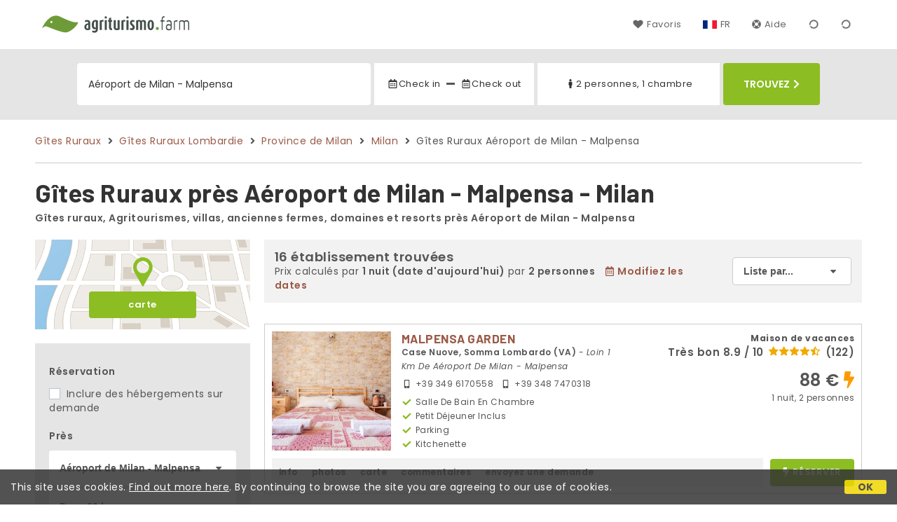

--- FILE ---
content_type: text/html;charset=UTF-8
request_url: https://www.agriturismo.farm/fr/pres/aeroport-de-milan-malpensa
body_size: 239996
content:


<!doctype html><html lang="fr"><!-- InstanceBegin template="/Templates/generica-desktop.dwt.cfm" codeOutsideHTMLIsLocked="false" -->

<head>
    <meta charset="windows-1252">
    <meta name="viewport" content="width=device-width, initial-scale=1.0">
    <!-- InstanceBeginEditable name="doctitle" -->
    <title>G&icirc;tes Ruraux  pr&egrave;s Aéroport de Milan - Malpensa - Milan (tarifs mis &agrave; jour pour 2026)</title>
    <!-- InstanceEndEditable -->
    
	
    <link rel="alternate" hreflang="it" href="https://www.agriturismo.farm/it/vicino/aeroporto-di-milano-malpensa">
    <link rel="alternate" hreflang="en" href="https://www.agriturismo.farm/en/near/milan-airport-malpensa">
	<link rel="alternate" hreflang="fr" href="https://www.agriturismo.farm/fr/pres/aeroport-de-milan-malpensa">
	<link rel="alternate" hreflang="de" href="https://www.agriturismo.farm/de/nahe/flughafen-mailand-malpensa">
	<link rel="alternate" hreflang="es" href="https://www.agriturismo.farm/es/cerca/aeropuerto-de-milan-malpensa">
    
    <link rel="canonical" href="https://www.agriturismo.farm/fr/pres/aeroport-de-milan-malpensa"> 
<meta name="description" content="Agritourisme près de Aéroport de Milan - Malpensa à prix compétitifs ! Séjours authentiques au cœur de la nature et des traditions locales, avec photos, cartes, avis et sans commissions. Réservez maintenant !">
	

	


    
    
    <link rel="preconnect" href="https://d117yjdt0789wg.cloudfront.net">
    <link rel="preconnect" href="https://fonts.googleapis.com">
    <link rel="preconnect" href="https://www.googletagmanager.com">
    <link rel="preconnect" href="https://connect.facebook.net">

    
    <script>
		
		var jsClass = document.getElementsByTagName('html')[0].className;
		if (jsClass == "") { 
			jsClass = "js"; 
		} else {
			jsClass += " js"; 
		}
		document.getElementsByTagName('html')[0].className = jsClass;
	</script>

    
    <script defer src="https://d117yjdt0789wg.cloudfront.net/CDN2/font-awesome/v5.0.7/js/fontawesome-all.min.js"></script>




    
	
    
            <link href="https://d117yjdt0789wg.cloudfront.net/CDN/grunt/base-desktop.min.css?rfh=bb33346" rel="stylesheet" type="text/css">
        




        
    
	
    <link href="https://d117yjdt0789wg.cloudfront.net/CDN2/global/style.global-v2-override-agit.min.css?rfh=bb33346" rel="stylesheet" type="text/css">


    


    

	<script>
        
        var varlinguaConfig = {
            lingua : "fr",
            provenienza : "agit"
        };
    </script>
    
	<script>
        
        var vldConfig = {
            lingua : "fr"
        };
    </script>
    
	
    
    
    

    <script>
        
        
        var lgnConfig = {
            idsito : "agit",
            lingua : "fr",
            locale : "fr_FR",
			classeColoreButton : "btn-verde-chiaro",
            initEmail : "",
            cookiePolicyOk : false,
            urlRedirect : "/",
            urlRegister : "/fr/register/user",
            linkArGestore : true,				
            fbAppId : "917937991700404",
            appleLoginEnabled : true,
            appleClientId : 'it.studioscivoletto.agit-js',
			appleRedirectURI : "https://www.agriturismo.farm/login",
			appleNonce : "56A2482F-AE78-A59F-860E981FF6C0C383",
			googleLoginEnabled : true,
            googleClientId : '987123741186-0vreoeemjjff8fapl2t2n2e7521glmij.apps.googleusercontent.com'
        };
    </script>    
    
    <script>
		var dpConf = {
			lingua : "fr"
		};
	</script>

    
        	<script src="https://d117yjdt0789wg.cloudfront.net/CDN/grunt/base-desktop.min.js?rfh=bb33346"></script>
        
    <script src="https://d117yjdt0789wg.cloudfront.net/CDN/jquery-ui-1.12.1.custom/i18n/datepicker-fr.min.js"></script>
    

	
	
		<script>
            $(document).ready(function(){
                cookiePolicy_barra();
            });
        </script>
     

        
        
        

        <script>
            
            
                var utConfig = {
                    lingua : "fr",
                    applicationEnvironment : "production",
                    isHttps : true,
                    isMobile : false
                };
            
            
            
            var rrpConfig = {
                
                
                tipoRrp : "lista",
                provenienza : "agit",
                isFromApp : false,
                cookieId : "agit369919594288531234fr", 
                arGestore : 0, 
                arPm : 0, 
                utmSource : "",
                utmRoomId : 0,
                utmRateId : "",
                refId : "",
                
                
                
                    
                    hasUserLogin : true, 
                    
                    initCerca : {
                        safeCheckIn : "", 
                        safeCheckOut : "", 
                        camere : 1,
                        adulti : 2,
                        bambini : 0,
                        etaBambini : "",
                        animali : 0,
                        numeroPersone : 2,
                        numeroNotti : 1
                    },
                    
                    initFormRichiesta : {
                        autoStart : false,
                        isModal : true
                    },
                
            };

        </script>

        
        
        

        
                <script src="https://d117yjdt0789wg.cloudfront.net/CDN/grunt/cdn3-utility.min.js?rfh=bb33346"></script>
            
                <script src="https://d117yjdt0789wg.cloudfront.net/CDN/grunt/cdn3-utility-country-info.min.js?rfh=bb33346"></script>
            
            <link href="https://d117yjdt0789wg.cloudfront.net/CDN/grunt/rrp4.min.css?rfh=bb33346" rel="stylesheet" type="text/css">
            <script src="https://d117yjdt0789wg.cloudfront.net/CDN/grunt/rrp4-language-fr.min.js?rfh=bb33346"></script>
            <script src="https://d117yjdt0789wg.cloudfront.net/CDN/grunt/rrp4-general.min.js?rfh=bb33346"></script>
            
                
                <link rel="stylesheet" type="text/css" href="https://d117yjdt0789wg.cloudfront.net/CDN/grunt/rrp4-override-agit.min.css?rfh=bb33346">
                
            

            
            <script src="https://d117yjdt0789wg.cloudfront.net/CDN2/jquery.center-image-box/CIB.min.js?rfh=bb33346"></script>
                
            
            <script>
                var sswConfig = {
                    arrayListaSlideshow : [{"idDiv":"slideshow_bbit18768","foto":[{"width":1200.0,"height":818.0,"url":"https://dhqbz5vfue3y3.cloudfront.net/fotobbit/18768/4/z_20230508_055442917_6954845.jpg?rfh=1"},{"width":1200.0,"height":800.0,"url":"https://dhqbz5vfue3y3.cloudfront.net/fotobbit/18768/4/z_20230508_05544322_3930656.jpg?rfh=1"},{"width":1200.0,"height":800.0,"url":"https://dhqbz5vfue3y3.cloudfront.net/fotobbit/18768/4/z_20230508_060059611_7180956.jpg?rfh=1"},{"width":800.0,"height":1200.0,"url":"https://dhqbz5vfue3y3.cloudfront.net/fotobbit/18768/4/z_20230508_055443274_8537173.jpg?rfh=1"},{"width":1200.0,"height":692.0,"url":"https://dhqbz5vfue3y3.cloudfront.net/fotobbit/18768/4/e_2.jpg?rfh=1"},{"width":800.0,"height":1200.0,"url":"https://dhqbz5vfue3y3.cloudfront.net/fotobbit/18768/4/z_20230508_055443281_2363116.jpg?rfh=1"},{"width":1200.0,"height":700.0,"url":"https://dhqbz5vfue3y3.cloudfront.net/fotobbit/18768/4/f_3.jpg?rfh=1"},{"width":800.0,"height":1200.0,"url":"https://dhqbz5vfue3y3.cloudfront.net/fotobbit/18768/4/z_20230508_055443386_9335493.jpg?rfh=1"},{"width":1200.0,"height":800.0,"url":"https://dhqbz5vfue3y3.cloudfront.net/fotobbit/18768/4/z_20230508_055443510_1674754.jpg?rfh=1"},{"width":800.0,"height":1200.0,"url":"https://dhqbz5vfue3y3.cloudfront.net/fotobbit/18768/4/z_20230508_055443282_9150331.jpg?rfh=1"},{"width":1200.0,"height":980.0,"url":"https://dhqbz5vfue3y3.cloudfront.net/fotobbit/18768/4/g_1.jpg?rfh=1"},{"width":1200.0,"height":675.0,"url":"https://dhqbz5vfue3y3.cloudfront.net/fotobbit/18768/4/z_20181130_013739686.jpg?rfh=2"},{"width":800.0,"height":1200.0,"url":"https://dhqbz5vfue3y3.cloudfront.net/fotobbit/18768/4/z_20230508_055443318_7301186.jpg?rfh=1"},{"width":1200.0,"height":800.0,"url":"https://dhqbz5vfue3y3.cloudfront.net/fotobbit/18768/4/z_20230508_060533732_6372987.jpg?rfh=1"},{"width":800.0,"height":1200.0,"url":"https://dhqbz5vfue3y3.cloudfront.net/fotobbit/18768/4/z_20230508_055443675_5818649.jpg?rfh=1"},{"width":1200.0,"height":800.0,"url":"https://dhqbz5vfue3y3.cloudfront.net/fotobbit/18768/4/z_20230508_055443884_5011903.jpg?rfh=1"},{"width":800.0,"height":1200.0,"url":"https://dhqbz5vfue3y3.cloudfront.net/fotobbit/18768/4/z_20230508_055444450_1802123.jpg?rfh=1"},{"width":800.0,"height":1200.0,"url":"https://dhqbz5vfue3y3.cloudfront.net/fotobbit/18768/4/z_20230508_05544570_2597700.jpg?rfh=1"},{"width":1200.0,"height":800.0,"url":"https://dhqbz5vfue3y3.cloudfront.net/fotobbit/18768/4/z_20230508_05565055_1355818.jpg?rfh=1"},{"width":800.0,"height":1200.0,"url":"https://dhqbz5vfue3y3.cloudfront.net/fotobbit/18768/4/z_20230508_055710365_0323264.jpg?rfh=1"},{"width":1200.0,"height":818.0,"url":"https://dhqbz5vfue3y3.cloudfront.net/fotobbit/18768/4/z_20230508_055727898_2507443.jpg?rfh=1"},{"width":1200.0,"height":800.0,"url":"https://dhqbz5vfue3y3.cloudfront.net/fotobbit/18768/4/z_20230508_055753256_7203333.jpg?rfh=1"},{"width":800.0,"height":1200.0,"url":"https://dhqbz5vfue3y3.cloudfront.net/fotobbit/18768/4/z_20230508_055753366_6429562.jpg?rfh=1"},{"width":1200.0,"height":800.0,"url":"https://dhqbz5vfue3y3.cloudfront.net/fotobbit/18768/4/z_20230508_060118321_3021596.jpg?rfh=1"},{"width":1200.0,"height":800.0,"url":"https://dhqbz5vfue3y3.cloudfront.net/fotobbit/18768/4/z_20230508_060136316_6818543.jpg?rfh=1"},{"width":1200.0,"height":800.0,"url":"https://dhqbz5vfue3y3.cloudfront.net/fotobbit/18768/4/z_20230508_060547156_3489517.jpg?rfh=1"}]},{"idDiv":"slideshow_bbit3827","foto":[{"width":1200.0,"height":796.0,"url":"https://dhqbz5vfue3y3.cloudfront.net/fotobbit/3827/4/z_20221207_024418221_206671.jpg?rfh=1"},{"width":1200.0,"height":800.0,"url":"https://dhqbz5vfue3y3.cloudfront.net/fotobbit/3827/4/z_20180629_09000686.jpg?rfh=1"},{"width":800.0,"height":1200.0,"url":"https://dhqbz5vfue3y3.cloudfront.net/fotobbit/3827/4/z_20180629_085925943.jpg?rfh=1"},{"width":800.0,"height":1200.0,"url":"https://dhqbz5vfue3y3.cloudfront.net/fotobbit/3827/4/z_20180629_085843736.jpg?rfh=1"},{"width":1048.0,"height":699.0,"url":"https://dhqbz5vfue3y3.cloudfront.net/fotobbit/3827/4/z_20180629_09033869.jpg?rfh=1"},{"width":1200.0,"height":797.0,"url":"https://dhqbz5vfue3y3.cloudfront.net/fotobbit/3827/4/c_Camera_2_1_800.jpg?rfh=1"},{"width":600.0,"height":904.0,"url":"https://dhqbz5vfue3y3.cloudfront.net/fotobbit/3827/4/d_Bagno1_1_800.jpg?rfh=0"},{"width":800.0,"height":1200.0,"url":"https://dhqbz5vfue3y3.cloudfront.net/fotobbit/3827/4/z_20180629_085901854.jpg?rfh=1"},{"width":600.0,"height":904.0,"url":"https://dhqbz5vfue3y3.cloudfront.net/fotobbit/3827/4/e_Bagno1_800.jpg?rfh=0"},{"width":1200.0,"height":796.0,"url":"https://dhqbz5vfue3y3.cloudfront.net/fotobbit/3827/4/g_Cucina_2_800.jpg?rfh=1"},{"width":1200.0,"height":796.0,"url":"https://dhqbz5vfue3y3.cloudfront.net/fotobbit/3827/4/h_Cucina1_800.jpg?rfh=1"},{"width":1200.0,"height":797.0,"url":"https://dhqbz5vfue3y3.cloudfront.net/fotobbit/3827/4/z_20221207_024418122_917503.jpg?rfh=1"}]},{"idDiv":"slideshow_bbit11636","foto":[{"width":1198.0,"height":1198.0,"url":"https://dhqbz5vfue3y3.cloudfront.net/fotobbit/11636/4/z_20250626_012528780_7803501.jpg?rfh=3"},{"width":1792.0,"height":1192.0,"url":"https://dhqbz5vfue3y3.cloudfront.net/fotobbit/11636/4/bb1a.jpg?rfh=1"},{"width":1200.0,"height":675.0,"url":"https://dhqbz5vfue3y3.cloudfront.net/fotobbit/11636/4/z_20210614_034229826.jpg?rfh=1"},{"width":675.0,"height":1200.0,"url":"https://dhqbz5vfue3y3.cloudfront.net/fotobbit/11636/4/z_20210614_034229461.jpg?rfh=1"},{"width":768.0,"height":511.0,"url":"https://dhqbz5vfue3y3.cloudfront.net/fotobbit/11636/4/z_20180328_011853902.jpg?rfh=2"},{"width":1792.0,"height":1192.0,"url":"https://dhqbz5vfue3y3.cloudfront.net/fotobbit/11636/4/bb2.jpg?rfh=1"},{"width":1792.0,"height":1192.0,"url":"https://dhqbz5vfue3y3.cloudfront.net/fotobbit/11636/4/bb3.jpg?rfh=1"},{"width":1200.0,"height":900.0,"url":"https://dhqbz5vfue3y3.cloudfront.net/fotobbit/11636/4/z_20180227_103439925.jpg?rfh=1"},{"width":1200.0,"height":900.0,"url":"https://dhqbz5vfue3y3.cloudfront.net/fotobbit/11636/4/z_20180227_103522789.jpg?rfh=1"},{"width":1200.0,"height":900.0,"url":"https://dhqbz5vfue3y3.cloudfront.net/fotobbit/11636/4/z_20180328_011707627.jpg?rfh=1"},{"width":675.0,"height":1200.0,"url":"https://dhqbz5vfue3y3.cloudfront.net/fotobbit/11636/4/z_20210614_034230454.jpg?rfh=1"},{"width":675.0,"height":1200.0,"url":"https://dhqbz5vfue3y3.cloudfront.net/fotobbit/11636/4/z_20210614_034229855.jpg?rfh=1"},{"width":1200.0,"height":960.0,"url":"https://dhqbz5vfue3y3.cloudfront.net/fotobbit/11636/4/z_20210614_033859884.jpg?rfh=1"},{"width":900.0,"height":1200.0,"url":"https://dhqbz5vfue3y3.cloudfront.net/fotobbit/11636/4/z_20210614_033738760.jpg?rfh=1"},{"width":900.0,"height":1200.0,"url":"https://dhqbz5vfue3y3.cloudfront.net/fotobbit/11636/4/z_20210614_033738478.jpg?rfh=1"},{"width":1200.0,"height":900.0,"url":"https://dhqbz5vfue3y3.cloudfront.net/fotobbit/11636/4/z_20210614_033738989.jpg?rfh=1"},{"width":1200.0,"height":1191.0,"url":"https://dhqbz5vfue3y3.cloudfront.net/fotobbit/11636/4/z_20210614_033739429.jpg?rfh=1"},{"width":1200.0,"height":1025.0,"url":"https://dhqbz5vfue3y3.cloudfront.net/fotobbit/11636/4/z_20210614_033837597.jpg?rfh=1"},{"width":1200.0,"height":900.0,"url":"https://dhqbz5vfue3y3.cloudfront.net/fotobbit/11636/4/z_20180227_103750749.jpg?rfh=1"},{"width":900.0,"height":1200.0,"url":"https://dhqbz5vfue3y3.cloudfront.net/fotobbit/11636/4/z_20210614_033837683.jpg?rfh=1"},{"width":1200.0,"height":900.0,"url":"https://dhqbz5vfue3y3.cloudfront.net/fotobbit/11636/4/z_20210614_033837726.jpg?rfh=1"},{"width":900.0,"height":1200.0,"url":"https://dhqbz5vfue3y3.cloudfront.net/fotobbit/11636/4/z_20210614_033837808.jpg?rfh=1"},{"width":2000.0,"height":1414.0,"url":"https://dhqbz5vfue3y3.cloudfront.net/fotobbit/11636/4/z_20210614_03391036.jpg?rfh=7"},{"width":1200.0,"height":900.0,"url":"https://dhqbz5vfue3y3.cloudfront.net/fotobbit/11636/4/z_20180227_103800553.jpg?rfh=1"},{"width":1536.0,"height":1022.0,"url":"https://dhqbz5vfue3y3.cloudfront.net/fotobbit/11636/4/z_20250626_012335985_1195601.jpg?rfh=2"},{"width":2000.0,"height":1500.0,"url":"https://dhqbz5vfue3y3.cloudfront.net/fotobbit/11636/4/z_20250626_012459328_0183637.jpg?rfh=1"}]},{"idDiv":"slideshow_bbit38223","foto":[{"width":1200.0,"height":896.0,"url":"https://dhqbz5vfue3y3.cloudfront.net/fotobbit/38223/4/z_20231116_122033675_0933362.jpg?rfh=1"},{"width":1200.0,"height":900.0,"url":"https://dhqbz5vfue3y3.cloudfront.net/fotobbit/38223/4/z_20231116_122029230_0705291.jpg?rfh=1"},{"width":1200.0,"height":900.0,"url":"https://dhqbz5vfue3y3.cloudfront.net/fotobbit/38223/4/z_20231116_122030653_5103093.jpg?rfh=1"},{"width":1200.0,"height":900.0,"url":"https://dhqbz5vfue3y3.cloudfront.net/fotobbit/38223/4/z_20231116_122032750_9796968.jpg?rfh=1"},{"width":900.0,"height":1200.0,"url":"https://dhqbz5vfue3y3.cloudfront.net/fotobbit/38223/4/z_20231116_122029207_0104230.jpg?rfh=1"},{"width":1200.0,"height":900.0,"url":"https://dhqbz5vfue3y3.cloudfront.net/fotobbit/38223/4/z_20231116_122032867_8976181.jpg?rfh=1"},{"width":900.0,"height":1200.0,"url":"https://dhqbz5vfue3y3.cloudfront.net/fotobbit/38223/4/z_20231116_122029207_1320004.jpg?rfh=1"},{"width":899.0,"height":1200.0,"url":"https://dhqbz5vfue3y3.cloudfront.net/fotobbit/38223/4/z_20231116_122032530_1773429.jpg?rfh=1"},{"width":1200.0,"height":900.0,"url":"https://dhqbz5vfue3y3.cloudfront.net/fotobbit/38223/4/z_20231116_122032901_9035660.jpg?rfh=1"},{"width":1200.0,"height":900.0,"url":"https://dhqbz5vfue3y3.cloudfront.net/fotobbit/38223/4/z_20231116_122033222_2346518.jpg?rfh=1"},{"width":1200.0,"height":900.0,"url":"https://dhqbz5vfue3y3.cloudfront.net/fotobbit/38223/4/z_20231116_122033310_9843767.jpg?rfh=1"},{"width":1200.0,"height":900.0,"url":"https://dhqbz5vfue3y3.cloudfront.net/fotobbit/38223/4/z_20231116_122033380_2067177.jpg?rfh=1"},{"width":1200.0,"height":900.0,"url":"https://dhqbz5vfue3y3.cloudfront.net/fotobbit/38223/4/z_20231116_122033380_3486287.jpg?rfh=1"},{"width":1200.0,"height":900.0,"url":"https://dhqbz5vfue3y3.cloudfront.net/fotobbit/38223/4/z_20231116_122033419_7270570.jpg?rfh=1"},{"width":1200.0,"height":900.0,"url":"https://dhqbz5vfue3y3.cloudfront.net/fotobbit/38223/4/z_20231116_122033499_2911973.jpg?rfh=1"},{"width":1200.0,"height":900.0,"url":"https://dhqbz5vfue3y3.cloudfront.net/fotobbit/38223/4/z_20231116_122033523_9610141.jpg?rfh=1"},{"width":1200.0,"height":900.0,"url":"https://dhqbz5vfue3y3.cloudfront.net/fotobbit/38223/4/z_20231116_122033562_1123931.jpg?rfh=1"},{"width":1200.0,"height":900.0,"url":"https://dhqbz5vfue3y3.cloudfront.net/fotobbit/38223/4/z_20231116_122033657_9970408.jpg?rfh=1"},{"width":1200.0,"height":900.0,"url":"https://dhqbz5vfue3y3.cloudfront.net/fotobbit/38223/4/z_20231116_122033669_9996877.jpg?rfh=1"},{"width":1200.0,"height":900.0,"url":"https://dhqbz5vfue3y3.cloudfront.net/fotobbit/38223/4/z_20231116_122033727_2883965.jpg?rfh=1"},{"width":1200.0,"height":900.0,"url":"https://dhqbz5vfue3y3.cloudfront.net/fotobbit/38223/4/z_20231116_122033916_1225710.jpg?rfh=1"},{"width":1200.0,"height":900.0,"url":"https://dhqbz5vfue3y3.cloudfront.net/fotobbit/38223/4/z_20231116_122033980_5690531.jpg?rfh=1"}]},{"idDiv":"slideshow_bbit40369","foto":[{"width":900.0,"height":1200.0,"url":"https://dhqbz5vfue3y3.cloudfront.net/fotobbit/40369/4/z_20240502_095008658_3429464.jpg?rfh=1"},{"width":1200.0,"height":674.0,"url":"https://dhqbz5vfue3y3.cloudfront.net/fotobbit/40369/4/z_20240502_095008922_7168678.jpg?rfh=1"},{"width":1200.0,"height":674.0,"url":"https://dhqbz5vfue3y3.cloudfront.net/fotobbit/40369/4/z_20240502_095008919_6878671.jpg?rfh=1"},{"width":1200.0,"height":900.0,"url":"https://dhqbz5vfue3y3.cloudfront.net/fotobbit/40369/4/z_20240502_095008918_8787166.jpg?rfh=1"},{"width":1200.0,"height":900.0,"url":"https://dhqbz5vfue3y3.cloudfront.net/fotobbit/40369/4/z_20240502_095008536_5768338.jpg?rfh=1"},{"width":944.0,"height":1200.0,"url":"https://dhqbz5vfue3y3.cloudfront.net/fotobbit/40369/4/z_20240502_095008576_9921890.jpg?rfh=1"},{"width":1200.0,"height":674.0,"url":"https://dhqbz5vfue3y3.cloudfront.net/fotobbit/40369/4/z_20240502_095008924_0079742.jpg?rfh=1"},{"width":674.0,"height":1200.0,"url":"https://dhqbz5vfue3y3.cloudfront.net/fotobbit/40369/4/z_20240502_095008659_2634944.jpg?rfh=1"},{"width":1200.0,"height":674.0,"url":"https://dhqbz5vfue3y3.cloudfront.net/fotobbit/40369/4/z_20240502_095008809_5148651.jpg?rfh=1"},{"width":1200.0,"height":674.0,"url":"https://dhqbz5vfue3y3.cloudfront.net/fotobbit/40369/4/z_20240502_095008725_2155868.jpg?rfh=1"},{"width":1200.0,"height":900.0,"url":"https://dhqbz5vfue3y3.cloudfront.net/fotobbit/40369/4/z_20240502_095008918_2477900.jpg?rfh=1"},{"width":674.0,"height":1200.0,"url":"https://dhqbz5vfue3y3.cloudfront.net/fotobbit/40369/4/z_20240502_095008830_7244435.jpg?rfh=1"},{"width":900.0,"height":1200.0,"url":"https://dhqbz5vfue3y3.cloudfront.net/fotobbit/40369/4/z_20240502_095008914_9757361.jpg?rfh=1"},{"width":900.0,"height":1200.0,"url":"https://dhqbz5vfue3y3.cloudfront.net/fotobbit/40369/4/z_20240502_095008919_6688771.jpg?rfh=1"},{"width":1200.0,"height":900.0,"url":"https://dhqbz5vfue3y3.cloudfront.net/fotobbit/40369/4/z_20240502_095008967_6735791.jpg?rfh=1"},{"width":2000.0,"height":1500.0,"url":"https://dhqbz5vfue3y3.cloudfront.net/fotobbit/40369/4/z_20250807_053306985_7724199.jpg?rfh=1"},{"width":1500.0,"height":2000.0,"url":"https://dhqbz5vfue3y3.cloudfront.net/fotobbit/40369/4/z_20250807_054319676_1442095.jpg?rfh=1"},{"width":1413.0,"height":2000.0,"url":"https://dhqbz5vfue3y3.cloudfront.net/fotobbit/40369/4/z_20250807_054431864_1432448.jpg?rfh=1"},{"width":2000.0,"height":1500.0,"url":"https://dhqbz5vfue3y3.cloudfront.net/fotobbit/40369/4/z_20250807_054620320_9371534.jpg?rfh=1"}]},{"idDiv":"slideshow_bbit61564","foto":[{"width":1200.0,"height":799.0,"url":"https://dhqbz5vfue3y3.cloudfront.net/fotobbit/61564/4/z_20231227_030915298_0043853.jpg?rfh=1"},{"width":1200.0,"height":674.0,"url":"https://dhqbz5vfue3y3.cloudfront.net/fotobbit/61564/4/z_20231227_030915478_7269925.jpg?rfh=1"},{"width":1200.0,"height":799.0,"url":"https://dhqbz5vfue3y3.cloudfront.net/fotobbit/61564/4/z_20231227_030915372_7269258.jpg?rfh=1"},{"width":1200.0,"height":900.0,"url":"https://dhqbz5vfue3y3.cloudfront.net/fotobbit/61564/4/z_20231227_030915551_7687053.jpg?rfh=1"},{"width":1200.0,"height":900.0,"url":"https://dhqbz5vfue3y3.cloudfront.net/fotobbit/61564/4/z_20231227_030915625_4949712.jpg?rfh=1"},{"width":1200.0,"height":675.0,"url":"https://dhqbz5vfue3y3.cloudfront.net/fotobbit/61564/4/z_20231227_030915687_3373357.jpg?rfh=1"},{"width":900.0,"height":1200.0,"url":"https://dhqbz5vfue3y3.cloudfront.net/fotobbit/61564/4/z_20231227_030916208_2380348.jpg?rfh=1"},{"width":1200.0,"height":1200.0,"url":"https://dhqbz5vfue3y3.cloudfront.net/fotobbit/61564/4/z_20231227_03091692_3069269.jpg?rfh=1"},{"width":1200.0,"height":900.0,"url":"https://dhqbz5vfue3y3.cloudfront.net/fotobbit/61564/4/z_20231227_030948595_2456240.jpg?rfh=2"},{"width":1200.0,"height":799.0,"url":"https://dhqbz5vfue3y3.cloudfront.net/fotobbit/61564/4/z_20231227_030948247_6683920.jpg?rfh=1"},{"width":1200.0,"height":900.0,"url":"https://dhqbz5vfue3y3.cloudfront.net/fotobbit/61564/4/z_20231227_030948494_0324777.jpg?rfh=1"},{"width":900.0,"height":1200.0,"url":"https://dhqbz5vfue3y3.cloudfront.net/fotobbit/61564/4/z_20231227_030948414_7688614.jpg?rfh=1"},{"width":1200.0,"height":900.0,"url":"https://dhqbz5vfue3y3.cloudfront.net/fotobbit/61564/4/z_20231227_030948301_0707448.jpg?rfh=1"},{"width":1200.0,"height":799.0,"url":"https://dhqbz5vfue3y3.cloudfront.net/fotobbit/61564/4/z_20231227_031016575_8770439.jpg?rfh=1"},{"width":1200.0,"height":799.0,"url":"https://dhqbz5vfue3y3.cloudfront.net/fotobbit/61564/4/z_20231227_031016628_6107936.jpg?rfh=1"},{"width":900.0,"height":1200.0,"url":"https://dhqbz5vfue3y3.cloudfront.net/fotobbit/61564/4/z_20231227_031016799_2564111.jpg?rfh=1"},{"width":1200.0,"height":903.0,"url":"https://dhqbz5vfue3y3.cloudfront.net/fotobbit/61564/4/z_20231227_031016846_3034149.jpg?rfh=1"}]},{"idDiv":"slideshow_bbit62056","foto":[{"width":1080.0,"height":1080.0,"url":"https://dhqbz5vfue3y3.cloudfront.net/fotobbit/62056/4/z_20240206_041001911_9750576.jpg?rfh=1"},{"width":1200.0,"height":800.0,"url":"https://dhqbz5vfue3y3.cloudfront.net/fotobbit/62056/4/z_20240206_041002848_7084681.jpg?rfh=1"},{"width":1080.0,"height":1080.0,"url":"https://dhqbz5vfue3y3.cloudfront.net/fotobbit/62056/4/z_20240206_04100289_4601885.jpg?rfh=1"},{"width":1200.0,"height":800.0,"url":"https://dhqbz5vfue3y3.cloudfront.net/fotobbit/62056/4/z_20240206_041003112_6141600.jpg?rfh=1"},{"width":1200.0,"height":800.0,"url":"https://dhqbz5vfue3y3.cloudfront.net/fotobbit/62056/4/z_20240206_041003137_4102634.jpg?rfh=1"},{"width":1200.0,"height":800.0,"url":"https://dhqbz5vfue3y3.cloudfront.net/fotobbit/62056/4/z_20240206_041003171_8374945.jpg?rfh=1"},{"width":1200.0,"height":800.0,"url":"https://dhqbz5vfue3y3.cloudfront.net/fotobbit/62056/4/z_20240206_041003173_4494950.jpg?rfh=1"},{"width":1200.0,"height":800.0,"url":"https://dhqbz5vfue3y3.cloudfront.net/fotobbit/62056/4/z_20240206_0410036_2650650.jpg?rfh=1"}]},{"idDiv":"slideshow_bbit65368","foto":[{"width":1200.0,"height":982.0,"url":"https://dhqbz5vfue3y3.cloudfront.net/fotobbit/65368/4/z_20250108_085642736_6059913.jpg?rfh=1"},{"width":900.0,"height":1200.0,"url":"https://dhqbz5vfue3y3.cloudfront.net/fotobbit/65368/4/z_20250108_08554221_4615083.jpg?rfh=1"},{"width":1200.0,"height":675.0,"url":"https://dhqbz5vfue3y3.cloudfront.net/fotobbit/65368/4/z_20250108_08554232_6103548.jpg?rfh=1"},{"width":1200.0,"height":776.0,"url":"https://dhqbz5vfue3y3.cloudfront.net/fotobbit/65368/4/z_20250108_085603765_7473074.jpg?rfh=2"},{"width":1200.0,"height":675.0,"url":"https://dhqbz5vfue3y3.cloudfront.net/fotobbit/65368/4/z_20250108_085603766_3868716.jpg?rfh=2"},{"width":1200.0,"height":691.0,"url":"https://dhqbz5vfue3y3.cloudfront.net/fotobbit/65368/4/z_20250108_085603767_2196201.jpg?rfh=2"},{"width":857.0,"height":1200.0,"url":"https://dhqbz5vfue3y3.cloudfront.net/fotobbit/65368/4/z_20250108_085603774_0912162.jpg?rfh=1"},{"width":786.0,"height":1200.0,"url":"https://dhqbz5vfue3y3.cloudfront.net/fotobbit/65368/4/z_20250108_085603783_6176883.jpg?rfh=1"},{"width":1200.0,"height":1045.0,"url":"https://dhqbz5vfue3y3.cloudfront.net/fotobbit/65368/4/z_20250108_085624378_0490686.jpg?rfh=1"},{"width":1200.0,"height":684.0,"url":"https://dhqbz5vfue3y3.cloudfront.net/fotobbit/65368/4/z_20250108_085624379_5689029.jpg?rfh=1"},{"width":930.0,"height":1200.0,"url":"https://dhqbz5vfue3y3.cloudfront.net/fotobbit/65368/4/z_20250108_085624385_4641748.jpg?rfh=1"},{"width":1200.0,"height":866.0,"url":"https://dhqbz5vfue3y3.cloudfront.net/fotobbit/65368/4/z_20250108_085624388_5960572.jpg?rfh=1"},{"width":1200.0,"height":828.0,"url":"https://dhqbz5vfue3y3.cloudfront.net/fotobbit/65368/4/z_20250108_085624389_3717792.jpg?rfh=1"},{"width":1200.0,"height":689.0,"url":"https://dhqbz5vfue3y3.cloudfront.net/fotobbit/65368/4/z_20250108_085624389_4713467.jpg?rfh=1"},{"width":1200.0,"height":656.0,"url":"https://dhqbz5vfue3y3.cloudfront.net/fotobbit/65368/4/z_20250108_085624389_5265209.jpg?rfh=1"},{"width":1200.0,"height":900.0,"url":"https://dhqbz5vfue3y3.cloudfront.net/fotobbit/65368/4/z_20250108_085642728_1095639.jpg?rfh=1"},{"width":900.0,"height":1200.0,"url":"https://dhqbz5vfue3y3.cloudfront.net/fotobbit/65368/4/z_20250108_085642731_6719687.jpg?rfh=1"},{"width":1200.0,"height":931.0,"url":"https://dhqbz5vfue3y3.cloudfront.net/fotobbit/65368/4/z_20250108_085642732_1631658.jpg?rfh=1"},{"width":1200.0,"height":756.0,"url":"https://dhqbz5vfue3y3.cloudfront.net/fotobbit/65368/4/z_20250108_085642735_1862631.jpg?rfh=1"},{"width":1200.0,"height":874.0,"url":"https://dhqbz5vfue3y3.cloudfront.net/fotobbit/65368/4/z_20250108_085642741_0233665.jpg?rfh=1"},{"width":1200.0,"height":900.0,"url":"https://dhqbz5vfue3y3.cloudfront.net/fotobbit/65368/4/z_20250108_085707948_6785405.jpg?rfh=1"},{"width":1200.0,"height":900.0,"url":"https://dhqbz5vfue3y3.cloudfront.net/fotobbit/65368/4/z_20250108_085755477_4717791.jpg?rfh=2"},{"width":1200.0,"height":397.0,"url":"https://dhqbz5vfue3y3.cloudfront.net/fotobbit/65368/4/z_20250108_085755523_6984709.jpg?rfh=1"},{"width":1200.0,"height":716.0,"url":"https://dhqbz5vfue3y3.cloudfront.net/fotobbit/65368/4/z_20250108_085755524_3995143.jpg?rfh=1"},{"width":1200.0,"height":697.0,"url":"https://dhqbz5vfue3y3.cloudfront.net/fotobbit/65368/4/z_20250108_085755545_5914933.jpg?rfh=1"},{"width":1200.0,"height":677.0,"url":"https://dhqbz5vfue3y3.cloudfront.net/fotobbit/65368/4/z_20250227_061944727_2660797.jpg?rfh=1"}]},{"idDiv":"slideshow_bbit51146","foto":[{"width":1200.0,"height":800.0,"url":"https://dhqbz5vfue3y3.cloudfront.net/fotobbit/51146/4/z_20190212_011531149.jpg?rfh=3"},{"width":1200.0,"height":800.0,"url":"https://dhqbz5vfue3y3.cloudfront.net/fotobbit/51146/4/z_20190212_011733259.jpg?rfh=2"},{"width":1200.0,"height":800.0,"url":"https://dhqbz5vfue3y3.cloudfront.net/fotobbit/51146/4/z_20190212_011737938.jpg?rfh=1"},{"width":1200.0,"height":800.0,"url":"https://dhqbz5vfue3y3.cloudfront.net/fotobbit/51146/4/z_20190212_011741848.jpg?rfh=3"},{"width":768.0,"height":1024.0,"url":"https://dhqbz5vfue3y3.cloudfront.net/fotobbit/51146/4/z_20190212_012031829.jpg?rfh=1"},{"width":1200.0,"height":1200.0,"url":"https://dhqbz5vfue3y3.cloudfront.net/fotobbit/51146/4/z_20190212_012044712.jpg?rfh=2"},{"width":1200.0,"height":689.0,"url":"https://dhqbz5vfue3y3.cloudfront.net/fotobbit/51146/4/z_20200518_110646845.jpg?rfh=1"},{"width":900.0,"height":1200.0,"url":"https://dhqbz5vfue3y3.cloudfront.net/fotobbit/51146/4/z_20200518_110941360.jpg?rfh=2"},{"width":1062.0,"height":1200.0,"url":"https://dhqbz5vfue3y3.cloudfront.net/fotobbit/51146/4/z_20200519_041258716.jpg?rfh=1"},{"width":900.0,"height":1200.0,"url":"https://dhqbz5vfue3y3.cloudfront.net/fotobbit/51146/4/z_20200519_041258872.jpg?rfh=2"},{"width":900.0,"height":1200.0,"url":"https://dhqbz5vfue3y3.cloudfront.net/fotobbit/51146/4/z_20200519_041300787.jpg?rfh=2"},{"width":1200.0,"height":800.0,"url":"https://dhqbz5vfue3y3.cloudfront.net/fotobbit/51146/4/z_20210428_111621978.jpg?rfh=1"},{"width":1200.0,"height":800.0,"url":"https://dhqbz5vfue3y3.cloudfront.net/fotobbit/51146/4/z_20210428_111645346.jpg?rfh=1"},{"width":1200.0,"height":537.0,"url":"https://dhqbz5vfue3y3.cloudfront.net/fotobbit/51146/4/z_20240301_103751507_3586432.jpg?rfh=1"},{"width":987.0,"height":1200.0,"url":"https://dhqbz5vfue3y3.cloudfront.net/fotobbit/51146/4/z_20240301_103751862_0519770.jpg?rfh=1"},{"width":1200.0,"height":800.0,"url":"https://dhqbz5vfue3y3.cloudfront.net/fotobbit/51146/4/z_20240301_103751862_7105790.jpg?rfh=1"},{"width":1200.0,"height":892.0,"url":"https://dhqbz5vfue3y3.cloudfront.net/fotobbit/51146/4/z_20240301_103751909_2817569.jpg?rfh=1"},{"width":1200.0,"height":553.0,"url":"https://dhqbz5vfue3y3.cloudfront.net/fotobbit/51146/4/z_20240301_103752728_0910423.jpg?rfh=1"},{"width":1200.0,"height":738.0,"url":"https://dhqbz5vfue3y3.cloudfront.net/fotobbit/51146/4/z_20240301_103752886_7619581.jpg?rfh=1"},{"width":900.0,"height":1200.0,"url":"https://dhqbz5vfue3y3.cloudfront.net/fotobbit/51146/4/z_20240301_103753389_1479408.jpg?rfh=1"},{"width":900.0,"height":1200.0,"url":"https://dhqbz5vfue3y3.cloudfront.net/fotobbit/51146/4/z_20240301_103931405_6776452.jpg?rfh=1"},{"width":1200.0,"height":900.0,"url":"https://dhqbz5vfue3y3.cloudfront.net/fotobbit/51146/4/z_20240508_081826212_5442998.jpg?rfh=1"},{"width":1200.0,"height":900.0,"url":"https://dhqbz5vfue3y3.cloudfront.net/fotobbit/51146/4/z_20240508_081832701_7233040.jpg?rfh=1"},{"width":900.0,"height":1200.0,"url":"https://dhqbz5vfue3y3.cloudfront.net/fotobbit/51146/4/z_20240508_081832702_0243073.jpg?rfh=1"},{"width":1500.0,"height":2000.0,"url":"https://dhqbz5vfue3y3.cloudfront.net/fotobbit/51146/4/z_20250410_045533745_6295113.jpg?rfh=1"},{"width":1500.0,"height":2000.0,"url":"https://dhqbz5vfue3y3.cloudfront.net/fotobbit/51146/4/z_20250410_045729342_6260614.jpg?rfh=1"}]},{"idDiv":"slideshow_bbit33447","foto":[{"width":2000.0,"height":1125.0,"url":"https://dhqbz5vfue3y3.cloudfront.net/fotobbit/33447/4/z_20240215_051519867_3679760.jpg?rfh=2"},{"width":1200.0,"height":540.0,"url":"https://dhqbz5vfue3y3.cloudfront.net/fotobbit/33447/4/z_20240704_080924425_5954960.jpg?rfh=1"},{"width":2000.0,"height":922.0,"url":"https://dhqbz5vfue3y3.cloudfront.net/fotobbit/33447/4/z_20260110_054708883_0683214.jpg?rfh=1"},{"width":2000.0,"height":901.0,"url":"https://dhqbz5vfue3y3.cloudfront.net/fotobbit/33447/4/z_20260110_055218294_7804294.jpg?rfh=1"},{"width":2000.0,"height":899.0,"url":"https://dhqbz5vfue3y3.cloudfront.net/fotobbit/33447/4/z_20250517_110301769_8248623.jpg?rfh=1"},{"width":2000.0,"height":1125.0,"url":"https://dhqbz5vfue3y3.cloudfront.net/fotobbit/33447/4/z_20260110_055606372_3070045.jpg?rfh=1"},{"width":1200.0,"height":800.0,"url":"https://dhqbz5vfue3y3.cloudfront.net/fotobbit/33447/4/z_20240215_051519344_4630079.jpg?rfh=1"},{"width":1200.0,"height":800.0,"url":"https://dhqbz5vfue3y3.cloudfront.net/fotobbit/33447/4/z_20240215_051521125_1361180.jpg?rfh=1"},{"width":1200.0,"height":900.0,"url":"https://dhqbz5vfue3y3.cloudfront.net/fotobbit/33447/4/z_20240215_051519150_2279733.jpg?rfh=1"},{"width":1200.0,"height":800.0,"url":"https://dhqbz5vfue3y3.cloudfront.net/fotobbit/33447/4/z_20240215_051519589_0822193.jpg?rfh=1"},{"width":800.0,"height":1200.0,"url":"https://dhqbz5vfue3y3.cloudfront.net/fotobbit/33447/4/z_20240215_051519174_6883678.jpg?rfh=1"},{"width":1200.0,"height":675.0,"url":"https://dhqbz5vfue3y3.cloudfront.net/fotobbit/33447/4/z_20240215_051520839_3166756.jpg?rfh=1"},{"width":1200.0,"height":675.0,"url":"https://dhqbz5vfue3y3.cloudfront.net/fotobbit/33447/4/z_20240215_051521100_6218535.jpg?rfh=1"},{"width":1200.0,"height":675.0,"url":"https://dhqbz5vfue3y3.cloudfront.net/fotobbit/33447/4/z_20240215_051521315_0440612.jpg?rfh=1"},{"width":1200.0,"height":800.0,"url":"https://dhqbz5vfue3y3.cloudfront.net/fotobbit/33447/4/z_20240215_051521934_4746320.jpg?rfh=1"},{"width":1200.0,"height":540.0,"url":"https://dhqbz5vfue3y3.cloudfront.net/fotobbit/33447/4/z_20240704_080943563_9955232.jpg?rfh=1"},{"width":1100.0,"height":824.0,"url":"https://dhqbz5vfue3y3.cloudfront.net/fotobbit/33447/4/z_20240215_051522174_8387084.jpg?rfh=1"},{"width":2000.0,"height":1500.0,"url":"https://dhqbz5vfue3y3.cloudfront.net/fotobbit/33447/4/z_20260110_053811241_3091451.jpg?rfh=1"},{"width":1200.0,"height":900.0,"url":"https://dhqbz5vfue3y3.cloudfront.net/fotobbit/33447/4/z_20240215_051522334_0562674.jpg?rfh=1"},{"width":1200.0,"height":674.0,"url":"https://dhqbz5vfue3y3.cloudfront.net/fotobbit/33447/4/z_20240215_051522334_4899251.jpg?rfh=1"},{"width":1200.0,"height":900.0,"url":"https://dhqbz5vfue3y3.cloudfront.net/fotobbit/33447/4/z_20240215_051522581_7601251.jpg?rfh=1"},{"width":1200.0,"height":900.0,"url":"https://dhqbz5vfue3y3.cloudfront.net/fotobbit/33447/4/z_20240215_051522588_5326293.jpg?rfh=1"},{"width":1200.0,"height":900.0,"url":"https://dhqbz5vfue3y3.cloudfront.net/fotobbit/33447/4/z_20240215_051522654_3633120.jpg?rfh=1"},{"width":1200.0,"height":800.0,"url":"https://dhqbz5vfue3y3.cloudfront.net/fotobbit/33447/4/z_20240215_051522723_6972769.jpg?rfh=1"},{"width":900.0,"height":1200.0,"url":"https://dhqbz5vfue3y3.cloudfront.net/fotobbit/33447/4/z_20240215_051522737_6471123.jpg?rfh=1"},{"width":2000.0,"height":1125.0,"url":"https://dhqbz5vfue3y3.cloudfront.net/fotobbit/33447/4/z_20250517_112754248_6846862.jpg?rfh=1"}]},{"idDiv":"slideshow_bbit17646","foto":[{"width":1200.0,"height":800.0,"url":"https://dhqbz5vfue3y3.cloudfront.net/fotobbit/17646/4/z_20230725_055757142_9634414.jpg?rfh=1"},{"width":1200.0,"height":800.0,"url":"https://dhqbz5vfue3y3.cloudfront.net/fotobbit/17646/4/z_20230725_055756515_7599268.jpg?rfh=1"},{"width":1200.0,"height":799.0,"url":"https://dhqbz5vfue3y3.cloudfront.net/fotobbit/17646/4/z_20230725_055756220_8710773.jpg?rfh=1"},{"width":1200.0,"height":799.0,"url":"https://dhqbz5vfue3y3.cloudfront.net/fotobbit/17646/4/z_20230725_055756468_8821174.jpg?rfh=1"},{"width":1200.0,"height":800.0,"url":"https://dhqbz5vfue3y3.cloudfront.net/fotobbit/17646/4/z_20230725_055756254_1061185.jpg?rfh=1"},{"width":1200.0,"height":799.0,"url":"https://dhqbz5vfue3y3.cloudfront.net/fotobbit/17646/4/z_20230725_055755840_8182564.jpg?rfh=1"},{"width":1200.0,"height":800.0,"url":"https://dhqbz5vfue3y3.cloudfront.net/fotobbit/17646/4/z_20230725_05575786_8673198.jpg?rfh=1"},{"width":1200.0,"height":799.0,"url":"https://dhqbz5vfue3y3.cloudfront.net/fotobbit/17646/4/z_20230725_055755948_6312375.jpg?rfh=1"},{"width":1200.0,"height":799.0,"url":"https://dhqbz5vfue3y3.cloudfront.net/fotobbit/17646/4/z_20230725_05575647_0057332.jpg?rfh=1"},{"width":1200.0,"height":800.0,"url":"https://dhqbz5vfue3y3.cloudfront.net/fotobbit/17646/4/z_20230725_055756854_8820421.jpg?rfh=1"},{"width":1200.0,"height":799.0,"url":"https://dhqbz5vfue3y3.cloudfront.net/fotobbit/17646/4/z_20230725_055756940_8423122.jpg?rfh=1"},{"width":1200.0,"height":799.0,"url":"https://dhqbz5vfue3y3.cloudfront.net/fotobbit/17646/4/z_20230725_05575763_8216534.jpg?rfh=1"},{"width":1200.0,"height":799.0,"url":"https://dhqbz5vfue3y3.cloudfront.net/fotobbit/17646/4/z_20230725_055756967_7851629.jpg?rfh=1"},{"width":1200.0,"height":799.0,"url":"https://dhqbz5vfue3y3.cloudfront.net/fotobbit/17646/4/z_20230725_060006244_6285281.jpg?rfh=1"},{"width":1200.0,"height":799.0,"url":"https://dhqbz5vfue3y3.cloudfront.net/fotobbit/17646/4/z_20230725_060006337_9436655.jpg?rfh=1"},{"width":1200.0,"height":799.0,"url":"https://dhqbz5vfue3y3.cloudfront.net/fotobbit/17646/4/z_20230725_060006345_4803065.jpg?rfh=1"},{"width":1200.0,"height":799.0,"url":"https://dhqbz5vfue3y3.cloudfront.net/fotobbit/17646/4/z_20230725_060006346_8988817.jpg?rfh=1"},{"width":1200.0,"height":799.0,"url":"https://dhqbz5vfue3y3.cloudfront.net/fotobbit/17646/4/z_20230725_060006400_0950185.jpg?rfh=1"},{"width":1200.0,"height":799.0,"url":"https://dhqbz5vfue3y3.cloudfront.net/fotobbit/17646/4/z_20230725_060006440_3544510.jpg?rfh=1"},{"width":600.0,"height":900.0,"url":"https://dhqbz5vfue3y3.cloudfront.net/fotobbit/17646/4/z_20230725_060006481_1572035.jpg?rfh=1"},{"width":1200.0,"height":799.0,"url":"https://dhqbz5vfue3y3.cloudfront.net/fotobbit/17646/4/z_20230725_060006487_8124560.jpg?rfh=1"},{"width":600.0,"height":900.0,"url":"https://dhqbz5vfue3y3.cloudfront.net/fotobbit/17646/4/z_20230725_060006495_1032571.jpg?rfh=1"},{"width":1200.0,"height":799.0,"url":"https://dhqbz5vfue3y3.cloudfront.net/fotobbit/17646/4/z_20230725_060006544_7666158.jpg?rfh=1"},{"width":600.0,"height":900.0,"url":"https://dhqbz5vfue3y3.cloudfront.net/fotobbit/17646/4/z_20230725_060006565_4539351.jpg?rfh=1"},{"width":600.0,"height":900.0,"url":"https://dhqbz5vfue3y3.cloudfront.net/fotobbit/17646/4/z_20230725_060006640_6202765.jpg?rfh=1"},{"width":600.0,"height":900.0,"url":"https://dhqbz5vfue3y3.cloudfront.net/fotobbit/17646/4/z_20230725_060006663_3843586.jpg?rfh=1"}]},{"idDiv":"slideshow_bbit28208","foto":[{"width":1200.0,"height":797.0,"url":"https://dhqbz5vfue3y3.cloudfront.net/fotobbit/28208/4/z_20231206_09381147_8515509.jpg?rfh=1"},{"width":1200.0,"height":797.0,"url":"https://dhqbz5vfue3y3.cloudfront.net/fotobbit/28208/4/z_20231206_094029441_9770538.jpg?rfh=1"},{"width":1200.0,"height":900.0,"url":"https://dhqbz5vfue3y3.cloudfront.net/fotobbit/28208/4/z_20231206_09410294_5044476.jpg?rfh=2"},{"width":1200.0,"height":797.0,"url":"https://dhqbz5vfue3y3.cloudfront.net/fotobbit/28208/4/z_20231206_093839636_4321069.jpg?rfh=2"},{"width":900.0,"height":1200.0,"url":"https://dhqbz5vfue3y3.cloudfront.net/fotobbit/28208/4/z_20231206_093822443_4936110.jpg?rfh=2"},{"width":1200.0,"height":797.0,"url":"https://dhqbz5vfue3y3.cloudfront.net/fotobbit/28208/4/z_20231206_093823810_8367779.jpg?rfh=2"},{"width":900.0,"height":1200.0,"url":"https://dhqbz5vfue3y3.cloudfront.net/fotobbit/28208/4/z_20231206_093839684_5489547.jpg?rfh=2"},{"width":1200.0,"height":800.0,"url":"https://dhqbz5vfue3y3.cloudfront.net/fotobbit/28208/4/z_20231206_093822953_1153334.jpg?rfh=1"},{"width":1200.0,"height":675.0,"url":"https://dhqbz5vfue3y3.cloudfront.net/fotobbit/28208/4/z_20231206_093823441_0761253.jpg?rfh=1"},{"width":1200.0,"height":675.0,"url":"https://dhqbz5vfue3y3.cloudfront.net/fotobbit/28208/4/z_20231206_093823455_2869312.jpg?rfh=1"},{"width":1200.0,"height":675.0,"url":"https://dhqbz5vfue3y3.cloudfront.net/fotobbit/28208/4/z_20231206_093823455_6189322.jpg?rfh=1"},{"width":1200.0,"height":797.0,"url":"https://dhqbz5vfue3y3.cloudfront.net/fotobbit/28208/4/z_20231206_093823473_0889051.jpg?rfh=1"},{"width":1200.0,"height":800.0,"url":"https://dhqbz5vfue3y3.cloudfront.net/fotobbit/28208/4/z_20231206_093823477_0581890.jpg?rfh=1"},{"width":1200.0,"height":675.0,"url":"https://dhqbz5vfue3y3.cloudfront.net/fotobbit/28208/4/z_20231206_093823486_1702653.jpg?rfh=1"},{"width":1200.0,"height":800.0,"url":"https://dhqbz5vfue3y3.cloudfront.net/fotobbit/28208/4/z_20231206_093823492_3959051.jpg?rfh=1"},{"width":1200.0,"height":675.0,"url":"https://dhqbz5vfue3y3.cloudfront.net/fotobbit/28208/4/z_20231206_093823501_7304830.jpg?rfh=1"},{"width":1200.0,"height":900.0,"url":"https://dhqbz5vfue3y3.cloudfront.net/fotobbit/28208/4/z_20231206_093823583_2561444.jpg?rfh=3"},{"width":1200.0,"height":798.0,"url":"https://dhqbz5vfue3y3.cloudfront.net/fotobbit/28208/4/z_20231206_093823629_1850729.jpg?rfh=1"},{"width":1200.0,"height":797.0,"url":"https://dhqbz5vfue3y3.cloudfront.net/fotobbit/28208/4/z_20231206_093823636_9587021.jpg?rfh=3"},{"width":1200.0,"height":797.0,"url":"https://dhqbz5vfue3y3.cloudfront.net/fotobbit/28208/4/z_20231206_093823767_4154264.jpg?rfh=2"},{"width":1200.0,"height":798.0,"url":"https://dhqbz5vfue3y3.cloudfront.net/fotobbit/28208/4/z_20231206_093823821_3214330.jpg?rfh=1"},{"width":1200.0,"height":900.0,"url":"https://dhqbz5vfue3y3.cloudfront.net/fotobbit/28208/4/z_20231206_093839636_5532369.jpg?rfh=2"},{"width":797.0,"height":1200.0,"url":"https://dhqbz5vfue3y3.cloudfront.net/fotobbit/28208/4/z_20231206_095102157_7118583.jpg?rfh=2"},{"width":1200.0,"height":799.0,"url":"https://dhqbz5vfue3y3.cloudfront.net/fotobbit/28208/4/z_20231206_095102197_2717157.jpg?rfh=1"},{"width":1200.0,"height":798.0,"url":"https://dhqbz5vfue3y3.cloudfront.net/fotobbit/28208/4/z_20231206_095102233_1192297.jpg?rfh=1"},{"width":1200.0,"height":797.0,"url":"https://dhqbz5vfue3y3.cloudfront.net/fotobbit/28208/4/z_20231206_095102311_7002706.jpg?rfh=2"}]},{"idDiv":"slideshow_bbit48063","foto":[{"width":1200.0,"height":900.0,"url":"https://dhqbz5vfue3y3.cloudfront.net/fotobbit/48063/4/z_20240205_033027705_1947316.jpg?rfh=1"},{"width":1200.0,"height":900.0,"url":"https://dhqbz5vfue3y3.cloudfront.net/fotobbit/48063/4/z_20240205_033028242_0045374.jpg?rfh=1"},{"width":1200.0,"height":994.0,"url":"https://dhqbz5vfue3y3.cloudfront.net/fotobbit/48063/4/z_20240205_033028255_1749000.jpg?rfh=1"},{"width":674.0,"height":1200.0,"url":"https://dhqbz5vfue3y3.cloudfront.net/fotobbit/48063/4/z_20240205_033026363_5204121.jpg?rfh=1"},{"width":1200.0,"height":900.0,"url":"https://dhqbz5vfue3y3.cloudfront.net/fotobbit/48063/4/z_20240205_0330264_9246767.jpg?rfh=1"},{"width":900.0,"height":1200.0,"url":"https://dhqbz5vfue3y3.cloudfront.net/fotobbit/48063/4/z_20240205_033026731_4508007.jpg?rfh=1"},{"width":1200.0,"height":900.0,"url":"https://dhqbz5vfue3y3.cloudfront.net/fotobbit/48063/4/z_20240205_033027125_8259839.jpg?rfh=1"},{"width":900.0,"height":1200.0,"url":"https://dhqbz5vfue3y3.cloudfront.net/fotobbit/48063/4/z_20240205_033027167_5026483.jpg?rfh=1"},{"width":1200.0,"height":674.0,"url":"https://dhqbz5vfue3y3.cloudfront.net/fotobbit/48063/4/z_20240205_03302718_5215604.jpg?rfh=1"},{"width":900.0,"height":1200.0,"url":"https://dhqbz5vfue3y3.cloudfront.net/fotobbit/48063/4/z_20240205_033025285_2305301.jpg?rfh=1"},{"width":1200.0,"height":900.0,"url":"https://dhqbz5vfue3y3.cloudfront.net/fotobbit/48063/4/z_20240205_0330273_7802529.jpg?rfh=1"},{"width":900.0,"height":1200.0,"url":"https://dhqbz5vfue3y3.cloudfront.net/fotobbit/48063/4/z_20240205_033027368_7726979.jpg?rfh=1"},{"width":1200.0,"height":900.0,"url":"https://dhqbz5vfue3y3.cloudfront.net/fotobbit/48063/4/z_20240205_033027504_3911124.jpg?rfh=1"},{"width":1200.0,"height":900.0,"url":"https://dhqbz5vfue3y3.cloudfront.net/fotobbit/48063/4/z_20240205_033027767_6799713.jpg?rfh=1"},{"width":1200.0,"height":900.0,"url":"https://dhqbz5vfue3y3.cloudfront.net/fotobbit/48063/4/z_20240205_033027852_5405487.jpg?rfh=1"},{"width":1200.0,"height":900.0,"url":"https://dhqbz5vfue3y3.cloudfront.net/fotobbit/48063/4/z_20240205_03302791_3210417.jpg?rfh=1"},{"width":900.0,"height":1200.0,"url":"https://dhqbz5vfue3y3.cloudfront.net/fotobbit/48063/4/z_20240205_033026317_0430048.jpg?rfh=1"},{"width":900.0,"height":1200.0,"url":"https://dhqbz5vfue3y3.cloudfront.net/fotobbit/48063/4/z_20240205_03302827_6859909.jpg?rfh=1"},{"width":1200.0,"height":1050.0,"url":"https://dhqbz5vfue3y3.cloudfront.net/fotobbit/48063/4/z_20240205_033028498_0040203.jpg?rfh=1"},{"width":900.0,"height":1200.0,"url":"https://dhqbz5vfue3y3.cloudfront.net/fotobbit/48063/4/z_20240205_033028521_7035392.jpg?rfh=1"},{"width":1200.0,"height":900.0,"url":"https://dhqbz5vfue3y3.cloudfront.net/fotobbit/48063/4/z_20240205_033028589_3945966.jpg?rfh=1"},{"width":1200.0,"height":900.0,"url":"https://dhqbz5vfue3y3.cloudfront.net/fotobbit/48063/4/z_20240205_033028607_7090109.jpg?rfh=1"},{"width":1200.0,"height":900.0,"url":"https://dhqbz5vfue3y3.cloudfront.net/fotobbit/48063/4/z_20240205_033028656_4141058.jpg?rfh=1"},{"width":1200.0,"height":900.0,"url":"https://dhqbz5vfue3y3.cloudfront.net/fotobbit/48063/4/z_20240205_033028722_6745491.jpg?rfh=1"},{"width":1200.0,"height":900.0,"url":"https://dhqbz5vfue3y3.cloudfront.net/fotobbit/48063/4/z_20240205_033028734_6497145.jpg?rfh=1"},{"width":1200.0,"height":900.0,"url":"https://dhqbz5vfue3y3.cloudfront.net/fotobbit/48063/4/z_20240205_033028759_7139867.jpg?rfh=1"},{"width":1200.0,"height":900.0,"url":"https://dhqbz5vfue3y3.cloudfront.net/fotobbit/48063/4/z_20240205_033028822_1177909.jpg?rfh=1"}]},{"idDiv":"slideshow_bbit39447","foto":[{"width":1449.0,"height":1449.0,"url":"https://dhqbz5vfue3y3.cloudfront.net/fotobbit/39447/4/z_20231129_115548931_8204526.jpg?rfh=3"},{"width":1411.0,"height":1411.0,"url":"https://dhqbz5vfue3y3.cloudfront.net/fotobbit/39447/4/z_20231129_115548779_8431336.jpg?rfh=3"},{"width":1200.0,"height":800.0,"url":"https://dhqbz5vfue3y3.cloudfront.net/fotobbit/39447/4/z_20231129_115548441_6916892.jpg?rfh=2"},{"width":1200.0,"height":799.0,"url":"https://dhqbz5vfue3y3.cloudfront.net/fotobbit/39447/4/z_20231129_115548594_5103032.jpg?rfh=1"},{"width":2000.0,"height":1333.0,"url":"https://dhqbz5vfue3y3.cloudfront.net/fotobbit/39447/4/z_20231129_115548266_1716886.jpg?rfh=2"},{"width":1440.0,"height":1080.0,"url":"https://dhqbz5vfue3y3.cloudfront.net/fotobbit/39447/4/z_20231129_115548332_6231981.jpg?rfh=2"},{"width":1200.0,"height":799.0,"url":"https://dhqbz5vfue3y3.cloudfront.net/fotobbit/39447/4/z_20231129_115548411_2873736.jpg?rfh=1"},{"width":800.0,"height":1200.0,"url":"https://dhqbz5vfue3y3.cloudfront.net/fotobbit/39447/4/z_20231129_115548729_9274576.jpg?rfh=1"},{"width":799.0,"height":1200.0,"url":"https://dhqbz5vfue3y3.cloudfront.net/fotobbit/39447/4/z_20231129_115548821_6841689.jpg?rfh=1"},{"width":800.0,"height":1200.0,"url":"https://dhqbz5vfue3y3.cloudfront.net/fotobbit/39447/4/z_20231129_115548836_9703581.jpg?rfh=1"},{"width":1200.0,"height":800.0,"url":"https://dhqbz5vfue3y3.cloudfront.net/fotobbit/39447/4/z_20231129_115549476_2035751.jpg?rfh=1"},{"width":900.0,"height":1200.0,"url":"https://dhqbz5vfue3y3.cloudfront.net/fotobbit/39447/4/z_20231129_115549483_2008580.jpg?rfh=1"},{"width":800.0,"height":1200.0,"url":"https://dhqbz5vfue3y3.cloudfront.net/fotobbit/39447/4/z_20231129_115549651_8259239.jpg?rfh=1"}]},{"idDiv":"slideshow_bbit58491","foto":[{"width":1200.0,"height":799.0,"url":"https://dhqbz5vfue3y3.cloudfront.net/fotobbit/58491/4/z_20221220_113034840_546443.jpg?rfh=2"},{"width":1200.0,"height":799.0,"url":"https://dhqbz5vfue3y3.cloudfront.net/fotobbit/58491/4/z_20221220_122540754_524471.jpg?rfh=1"},{"width":799.0,"height":1200.0,"url":"https://dhqbz5vfue3y3.cloudfront.net/fotobbit/58491/4/z_20221220_122042994_715419.jpg?rfh=1"},{"width":1200.0,"height":799.0,"url":"https://dhqbz5vfue3y3.cloudfront.net/fotobbit/58491/4/z_20221220_122248291_720647.jpg?rfh=1"},{"width":1200.0,"height":799.0,"url":"https://dhqbz5vfue3y3.cloudfront.net/fotobbit/58491/4/z_20221220_1224401_481598.jpg?rfh=1"},{"width":1200.0,"height":799.0,"url":"https://dhqbz5vfue3y3.cloudfront.net/fotobbit/58491/4/z_20221220_122043486_34956.jpg?rfh=1"},{"width":1200.0,"height":799.0,"url":"https://dhqbz5vfue3y3.cloudfront.net/fotobbit/58491/4/z_20221220_122523925_260432.jpg?rfh=1"},{"width":1200.0,"height":799.0,"url":"https://dhqbz5vfue3y3.cloudfront.net/fotobbit/58491/4/z_20221220_122043566_50364.jpg?rfh=2"},{"width":1200.0,"height":799.0,"url":"https://dhqbz5vfue3y3.cloudfront.net/fotobbit/58491/4/z_20221220_122043480_35494.jpg?rfh=1"},{"width":1200.0,"height":799.0,"url":"https://dhqbz5vfue3y3.cloudfront.net/fotobbit/58491/4/z_20221220_122209296_539273.jpg?rfh=1"},{"width":1200.0,"height":799.0,"url":"https://dhqbz5vfue3y3.cloudfront.net/fotobbit/58491/4/z_20221220_122248180_429866.jpg?rfh=1"},{"width":1200.0,"height":799.0,"url":"https://dhqbz5vfue3y3.cloudfront.net/fotobbit/58491/4/z_20221220_122248114_433180.jpg?rfh=1"},{"width":1200.0,"height":799.0,"url":"https://dhqbz5vfue3y3.cloudfront.net/fotobbit/58491/4/z_20221220_122248220_722259.jpg?rfh=1"},{"width":1200.0,"height":799.0,"url":"https://dhqbz5vfue3y3.cloudfront.net/fotobbit/58491/4/z_20221220_122248277_719572.jpg?rfh=1"},{"width":1200.0,"height":799.0,"url":"https://dhqbz5vfue3y3.cloudfront.net/fotobbit/58491/4/z_20221220_122439869_473983.jpg?rfh=1"},{"width":1200.0,"height":799.0,"url":"https://dhqbz5vfue3y3.cloudfront.net/fotobbit/58491/4/z_20221220_122043281_30387.jpg?rfh=1"},{"width":799.0,"height":1200.0,"url":"https://dhqbz5vfue3y3.cloudfront.net/fotobbit/58491/4/z_20221220_123655544_392609.jpg?rfh=1"},{"width":1200.0,"height":799.0,"url":"https://dhqbz5vfue3y3.cloudfront.net/fotobbit/58491/4/z_20221220_122248307_715989.jpg?rfh=1"},{"width":1200.0,"height":799.0,"url":"https://dhqbz5vfue3y3.cloudfront.net/fotobbit/58491/4/z_20221220_122329810_760751.jpg?rfh=2"},{"width":1200.0,"height":799.0,"url":"https://dhqbz5vfue3y3.cloudfront.net/fotobbit/58491/4/z_20221220_123655588_322646.jpg?rfh=1"},{"width":1200.0,"height":799.0,"url":"https://dhqbz5vfue3y3.cloudfront.net/fotobbit/58491/4/z_20221220_122329915_751434.jpg?rfh=1"},{"width":799.0,"height":1200.0,"url":"https://dhqbz5vfue3y3.cloudfront.net/fotobbit/58491/4/z_20221220_123655596_318794.jpg?rfh=1"},{"width":1200.0,"height":799.0,"url":"https://dhqbz5vfue3y3.cloudfront.net/fotobbit/58491/4/z_20221220_122400938_585540.jpg?rfh=1"},{"width":1200.0,"height":799.0,"url":"https://dhqbz5vfue3y3.cloudfront.net/fotobbit/58491/4/z_20221220_122401159_588138.jpg?rfh=1"},{"width":799.0,"height":1200.0,"url":"https://dhqbz5vfue3y3.cloudfront.net/fotobbit/58491/4/z_20221220_12240135_576224.jpg?rfh=1"},{"width":1200.0,"height":799.0,"url":"https://dhqbz5vfue3y3.cloudfront.net/fotobbit/58491/4/z_20221220_122439915_468698.jpg?rfh=1"},{"width":1200.0,"height":799.0,"url":"https://dhqbz5vfue3y3.cloudfront.net/fotobbit/58491/4/z_20221220_122439920_468160.jpg?rfh=1"}]},{"idDiv":"slideshow_bbit62365","foto":[{"width":900.0,"height":1200.0,"url":"https://dhqbz5vfue3y3.cloudfront.net/fotobbit/62365/4/z_20240506_083314472_7100468.jpg?rfh=1"},{"width":900.0,"height":1200.0,"url":"https://dhqbz5vfue3y3.cloudfront.net/fotobbit/62365/4/z_20240506_083313208_9182994.jpg?rfh=1"},{"width":900.0,"height":1200.0,"url":"https://dhqbz5vfue3y3.cloudfront.net/fotobbit/62365/4/z_20240506_083314453_4672828.jpg?rfh=1"},{"width":900.0,"height":1200.0,"url":"https://dhqbz5vfue3y3.cloudfront.net/fotobbit/62365/4/z_20240506_083313877_7325843.jpg?rfh=1"},{"width":900.0,"height":1200.0,"url":"https://dhqbz5vfue3y3.cloudfront.net/fotobbit/62365/4/z_20240506_083314501_4355572.jpg?rfh=1"},{"width":1500.0,"height":2000.0,"url":"https://dhqbz5vfue3y3.cloudfront.net/fotobbit/62365/4/z_20250417_040420234_3331123.jpg?rfh=1"},{"width":1200.0,"height":900.0,"url":"https://dhqbz5vfue3y3.cloudfront.net/fotobbit/62365/4/z_20240506_083314437_4947308.jpg?rfh=1"},{"width":1200.0,"height":900.0,"url":"https://dhqbz5vfue3y3.cloudfront.net/fotobbit/62365/4/z_20240506_104847989_1071825.jpg?rfh=1"},{"width":900.0,"height":1200.0,"url":"https://dhqbz5vfue3y3.cloudfront.net/fotobbit/62365/4/z_20240506_083313213_8299491.jpg?rfh=1"},{"width":900.0,"height":1200.0,"url":"https://dhqbz5vfue3y3.cloudfront.net/fotobbit/62365/4/z_20240506_083312397_9013802.jpg?rfh=1"},{"width":900.0,"height":1200.0,"url":"https://dhqbz5vfue3y3.cloudfront.net/fotobbit/62365/4/z_20240506_083314537_5791207.jpg?rfh=1"},{"width":900.0,"height":1200.0,"url":"https://dhqbz5vfue3y3.cloudfront.net/fotobbit/62365/4/z_20240506_08331488_4706806.jpg?rfh=1"},{"width":900.0,"height":1200.0,"url":"https://dhqbz5vfue3y3.cloudfront.net/fotobbit/62365/4/z_20240609_085512114_8854900.jpg?rfh=1"},{"width":900.0,"height":1200.0,"url":"https://dhqbz5vfue3y3.cloudfront.net/fotobbit/62365/4/z_20240506_083311676_7626031.jpg?rfh=1"},{"width":900.0,"height":1200.0,"url":"https://dhqbz5vfue3y3.cloudfront.net/fotobbit/62365/4/z_20240506_083309248_3691870.jpg?rfh=1"},{"width":900.0,"height":1200.0,"url":"https://dhqbz5vfue3y3.cloudfront.net/fotobbit/62365/4/z_20240506_083309364_0773846.jpg?rfh=1"},{"width":900.0,"height":1200.0,"url":"https://dhqbz5vfue3y3.cloudfront.net/fotobbit/62365/4/z_20240609_085511916_9029205.jpg?rfh=1"},{"width":1200.0,"height":900.0,"url":"https://dhqbz5vfue3y3.cloudfront.net/fotobbit/62365/4/z_20240609_085512930_5909566.jpg?rfh=2"},{"width":900.0,"height":1200.0,"url":"https://dhqbz5vfue3y3.cloudfront.net/fotobbit/62365/4/z_20240609_085513417_6536447.jpg?rfh=1"},{"width":900.0,"height":1200.0,"url":"https://dhqbz5vfue3y3.cloudfront.net/fotobbit/62365/4/z_20240609_085514388_3124753.jpg?rfh=1"},{"width":900.0,"height":1200.0,"url":"https://dhqbz5vfue3y3.cloudfront.net/fotobbit/62365/4/z_20240609_085517115_0321973.jpg?rfh=1"},{"width":900.0,"height":1200.0,"url":"https://dhqbz5vfue3y3.cloudfront.net/fotobbit/62365/4/z_20240609_085517310_1295240.jpg?rfh=1"},{"width":900.0,"height":1200.0,"url":"https://dhqbz5vfue3y3.cloudfront.net/fotobbit/62365/4/z_20240609_085519756_2538546.jpg?rfh=1"},{"width":900.0,"height":1200.0,"url":"https://dhqbz5vfue3y3.cloudfront.net/fotobbit/62365/4/z_20240609_085519757_4525683.jpg?rfh=1"}]}],
                    lingua : "fr",
                    fontAwesomeVersion : 5
                };
            </script>

            
            <script src="https://d117yjdt0789wg.cloudfront.net/CDN/masonry/masonry.pkgd.min.js?rfh=bb33346"></script>
            
            <script src="https://d117yjdt0789wg.cloudfront.net/CDN2/jquery.slideshow/slideshow_v4.min.js?rfh=bb33346"></script>
            <link rel="stylesheet" href="https://d117yjdt0789wg.cloudfront.net/CDN2/jquery.slideshow/slideshow_v4.min.css?rfh=bb33346" type="text/css">

            
                <!-- Global site tag (gtag.js) - Google Analytics -->
                <script async src="https://www.googletagmanager.com/gtag/js?id=G-R3CH0471YX"></script>
                <script>
                    window.dataLayer = window.dataLayer || [];
                    function gtag(){dataLayer.push(arguments);}
                    gtag('js', new Date());
                    
                    
                    gtag('config', 'G-R3CH0471YX');
                    
                    
                        
                        gtag('config', 'AW-1071428987');
                    

                </script>
            
	
    <link rel="shortcut icon" href="https://www.agriturismo.farm/favicon.ico">
    <!-- InstanceBeginEditable name="head" -->
    
<script type="application/ld+json">{"@context":"https://schema.org","itemListElement":[{"position":1,"item":"https://www.agriturismo.farm/fr","@type":"ListItem","name":"G&icirc;tes Ruraux"},{"position":2,"item":"https://www.agriturismo.farm/fr/region/lombardie","@type":"ListItem","name":"Lombardie"},{"position":3,"item":"https://www.agriturismo.farm/fr/province/milan","@type":"ListItem","name":"Province de Milan"},{"position":4,"item":"https://www.agriturismo.farm/fr/milan","@type":"ListItem","name":"Milan"},{"position":5,"@type":"ListItem","name":"Aéroport de Milan - Malpensa"}],"@type":"BreadcrumbList"}</script>

    <!-- InstanceEndEditable -->
</head>

<body>

    
		
        <div class="wrapper-base wrapper-lg">
            <div class="testata">
            
                
                <a href="/fr/" class="testata-logo"> <img src="[data-uri]" alt="agriturismo.farm"></a>
            
                
                <ul class="testata-menu">
	                
						
                        <li>
                            <a href="/fr/favoris"><i class="fas fa-heart ico-margin-dx"></i>Favoris</a>
                        </li>
					
                    
                    <li class="lingua">
                        <a href="#barra-lingua" class="linkMosNasSMenu bn_fr">FR</a>
                        
<div id="barra-lingua" class="smenu linkMosNasSMenu_target">

	<div class="smenu-freccina"></div>

	
    <a href="https://www.agriturismo.farm/it/vicino/aeroporto-di-milano-malpensa" class="bn_it">Italiano</a> 

    
    <a href="https://www.agriturismo.farm/en/near/milan-airport-malpensa" class="bn_en">English</a>
    
    
    <a href="https://www.agriturismo.farm/fr/pres/aeroport-de-milan-malpensa" class="bn_fr">Fran&ccedil;ais</a>
    
    
    <a href="https://www.agriturismo.farm/de/nahe/flughafen-mailand-malpensa" class="bn_de">Deutsch</a>
    
    
    <a href="https://www.agriturismo.farm/es/cerca/aeropuerto-de-milan-malpensa" class="bn_es smenu-ultimo">Espa&ntilde;ol</a>

</div>
 
                    </li>
                    
                    <li><a href="/fr/faq"><i class="fas fa-life-ring ico-margin-dx"></i>Aide</a> </li>
                    
                    <li><div class="lgn-box-login" data-boxtype="menutoponlylogin"><i class="fas fa-circle-notch fa-spin fa-fw"></i></div></li>
                    <li class="lgn-hide-on-login-block"><div class="lgn-box-login" data-boxtype="linkregister"><i class="fas fa-circle-notch fa-spin fa-fw"></i></div></li>
                    
                    
                </ul>
            
            </div>
        </div>
	
    
        <div class="fascia-base fascia-sm fascia-grigia-rilievo">
            <div class="wrapper-base wrapper-md">
                


<form autocomplete="off" action="/cerca.cfm" class="frm-cerca js-fc-form-cerca">
    
    <div class="frm-cerca-localita">
        
        <input name="q" type="text" class="input-base input-100 input-lg" data-historysearch="0" placeholder="O&ugrave; voulez-vous s&eacute;journer?" value="A&eacute;roport de Milan - Malpensa">
        
        <div class="js-fc-autocomplete-loading"></div>
    </div>

    
	<div class="frm-cerca-checkin-checkout">
    	
        
        <div class="frm-cerca-checkin-checkout-container">
        	
			
            <div class="frm-cerca-container-sx js-fc-datepicker-container-checkin">
				<a href="#" class="js-fc-datepicker-link-checkin js-dp-open-link" data-idinput="dpcheckincerca" data-idotherlink="dpcheckoutcercalink" id="dpcheckincercalink">...</a>
                
                <input class="js-dp-open" type="hidden" name="checkin" value=""
                	id="dpcheckincerca"
                    data-selectday="" 
                    data-showmonth=""
                    data-mindate="2026-01-24"
                    data-maxdate="2028-01-24"
                    data-dptype="checkin"
                    data-idotherinput="dpcheckoutcerca"
                    data-showrange="true"
                    data-fixedcheckout="true"
                    placeholder="Check-in"
                    >                
            </div>
			
			
            <div class="frm-cerca-container-center"><i class="fas fa-minus"></i></div>
			
			
            <div class="frm-cerca-container-dx js-fc-datepicker-container-checkout">
            	<a href="#" class="js-fc-datepicker-link-checkout js-dp-open-link" data-idinput="dpcheckoutcerca" data-idotherlink="dpcheckincercalink" id="dpcheckoutcercalink">...</a>
                
                <input class="js-dp-open" type="hidden" name="checkout" value=""
                	id="dpcheckoutcerca"
                    data-selectday="" 
                    data-showmonth=""
                    data-dptype="checkout"
                    data-idotherinput="dpcheckincerca"
                    placeholder="Check-out"
                    >
            </div>
            
            
	        <div class="frm-cerca-cancella-date js-fc-cancella-date"><a href="#"><i class="fas fa-times fa-fw"></i><span>annulez les dates</span></a></div>

		</div>
        
    </div>
    
    
    <div class="frm-cerca-persone-camere">
    	<div class="frm-cerca-persone-camere-container js-fc-persone-camere-container">
        	<a href="#" class="js-fc-persone-camere-link">...</a>
            <div class="frm-cerca-freccia"><i class="fas fa-arrow-up"></i></div>
            <div class="frm-cerca-freccia-alt"><i class="fas fa-arrow-down"></i></div>
            
            <input type="hidden" name="numberpeople" value="2">
            <input type="hidden" name="numberrooms" value="1">
            <div class="box-scegli-persone-camere">
               
            </div>
		</div>
    </div>

    
    <input type="hidden" value="fr" name="locale">

            
    

    
    <div class="frm-cerca-btn">
    	<button type="submit" name="Submit" class="btn-base btn-verde-chiaro btn-block btn-cerca-lg text-uppercase">
        	Trouvez<i class="fas fa-chevron-right ico-margin-sx"></i>
		</button>
    </div>
    
    <div class="separatore"></div>
       
</form>

            </div>
        </div> 

    

    <!-- InstanceBeginEditable name="contenuto" -->

    <div class="wrapper-base wrapper-lg">
        <div class="briciole">
            <a href="/fr">G&icirc;tes Ruraux</a>
        
            
                    
                     <i class="fas fa-angle-right ico-margin-sx ico-margin-dx"></i> <a href="/fr/region/lombardie">G&icirc;tes Ruraux Lombardie</a>
                     <i class="fas fa-angle-right ico-margin-sx ico-margin-dx"></i> <a href="/fr/province/milan">Province de Milan</a>         
                    
                         <i class="fas fa-angle-right ico-margin-sx ico-margin-dx"></i> <a href="/fr/milan">Milan</a>               
                         <i class="fas fa-angle-right ico-margin-sx ico-margin-dx"></i> G&icirc;tes Ruraux Aéroport de Milan - Malpensa 
        </div>
	</div>


	<div class="fascia-base fascia-sm-lg fascia-bianca">	
    
		
	    

            <div class="wrapper-base wrapper-lg">    
        
				
                

                    <h1 style="margin-bottom: 5px;">
                    G&icirc;tes Ruraux  pr&egrave;s Aéroport de Milan - Malpensa - Milan 
                    </h1>

                    <div class="row-space-bottom-md"><strong>G&icirc;tes ruraux, Agritourismes, villas, anciennes fermes, domaines et resorts pr&egrave;s Aéroport de Milan - Malpensa</strong></div>

                
                
        
                
        
                
                <div class="colonna-layout-base colonna-layout-lista-sx">
        
                    
                    
                        
                        <div class="mappa-colonna">
                            <img src="/img/background_map.png" alt="carte">
                            <div class="mappa-colonna-link">
                                <a href="/mappa/mappa.cfm?locale=fr&prossimita=aeroport-de-milan-malpensa&StartRow=" target="_blank" class="btn-base btn-block btn-verde-chiaro btn-sm">carte</a>
                            </div>
                        </div>
                    

        <div class="filtriWrapper">
            
    <form action="/cerca.cfm" id="filtraLista" name="filtri_aggiuntivi">

        
        
        <input name="q" type="hidden" value="A&eacute;roport de Milan - Malpensa">
        <input name="f" type="hidden" value="1">
      
		
		<input name="url_di_riferimento" type="hidden" value="/fr/milan">

      

        
        
        
        
          

        
        <div class="filtri-row">
            <div class="filtri-label">R&eacute;servation</div>
            <div class="filtri-checkbox">
              <label><input id="filtro_strutture_tutte" name="strutture_tutte" type="checkbox" class="custom-checkbox" value="1" >
                Inclure des h&eacute;bergements sur demande</label>
            </div>
        </div>

      
              <div class="filtri-row">
					<div class="filtri-label">
                    	Pr&egrave;s 
					</div>
                    
        
            
            <div class="box-select-filtro-poi">
                <select name="filtro_poi" class="select-base select-block">
                    <option value="0">Tout point</option>
                    
                        <option value=""></option>        
                        
                            <option value="112">Gare Milan Centrale</option>
                        
                            <option value="33972">EXPO 2015</option>
                        
                            <option value="977">Hôpital San Raffaele Milan</option>
                        
                            <option value="30">Aéroport de Milan - Linate</option>
                        
                            <option value="240">Stade Giuseppe Meazza de Milan (San Siro)</option>
                        
                    <option value=""></option>
                    
                                <option value="31" selected>Aéroport de Milan - Malpensa</option>
                            
                                <option value="14559">Gare Bovisa Milan</option>
                            
                                <option value="14574">Gare Bruzzano Milan</option>
                            
                                <option value="14626">Gare Certosa Milan</option>
                            
                                <option value="14564">Gare Dateo Milan</option>
                            
                                <option value="14656">Gare Greco Pirelli MIlan</option>
                            
                                <option value="14560">Gare Lancetti Milan</option>
                            
                                <option value="11639">Gare Milan Cadorna</option>
                            
                                <option value="145">Gare Milan Lambrate</option>
                            
                                <option value="146">Gare Milan Porta Garibaldi</option>
                            
                                <option value="147">Gare Milan Rogoredo</option>
                            
                                <option value="32746">Gare Porta Genova</option>
                            
                                <option value="32745">Gare Porta Romana</option>
                            
                                <option value="14565">Gare Porta Vittoria Milan</option>
                            
                                <option value="14558">Gare Quarto Oggiaro Milan</option>
                            
                                <option value="14652">Gare San Cristoforo Milan</option>
                            
                                <option value="14627">Gare Villapizzone Milan</option>
                            
                                <option value="26227">Centre sportif Vismara</option>
                            
                                <option value="9337">Hippodrome de Galop</option>
                            
                                <option value="47995">Ippodromo Snai La Maura</option>
                            
                                <option value="6436">Palasharp</option>
                            
                                <option value="34006">Piscine Argelati</option>
                            
                                <option value="12612">Piscina Romano (Ponzio)</option>
                            
                                <option value="34015">Piscine Solari</option>
                            
                                <option value="74">Quartier des Foires et Salons à Milan City</option>
                            
                                <option value="73">Nouveau Quartier des Foires et Salons à Milan Rho-Pero</option>
                            
                                <option value="40697">Milano Congressi MiCo</option>
                            
                                <option value="337">Acquatica Park</option>
                            
                                <option value="334">Golf Adventure</option>
                            
                                <option value="42864">Hôpital privé Capitanio</option>
                            
                                <option value="20203">Hôpital privé Columbus</option>
                            
                                <option value="20205">Hôpital privé Policlinico</option>
                            
                                <option value="20210">Hôpital privé Igea</option>
                            
                                <option value="42873">Hôpital privé La Madonnina</option>
                            
                                <option value="20201">Hôpital privé San Giovanni</option>
                            
                                <option value="20207">Hôpital privé San Pio X</option>
                            
                                <option value="19753">Centre de cardiologie Monzino</option>
                            
                                <option value="12661">Italien Diagnostic Center (CDI)</option>
                            
                                <option value="13804">Centro Medico Inalatorio Polispecialistico Milano Terme</option>
                            
                                <option value="12607">Institut clinique Città Studi Iccs Milano</option>
                            
                                <option value="20202">Istituto Clinico Sant'Ambrogio</option>
                            
                                <option value="1016">Institut national du cancer de Milan</option>
                            
                                <option value="1015">Institut européen d'oncologie Milan</option>
                            
                                <option value="5073">Istituto Neurologico Besta Milano</option>
                            
                                <option value="984">Institut orthopédique Gaetano Pini Milan</option>
                            
                                <option value="7401">Institut orthopédique Galeazzi Milan (Closed)</option>
                            
                                <option value="7411">Hôpital CTO Milan</option>
                            
                                <option value="19747">Hôpital De Marchi</option>
                            
                                <option value="19727">Hôpital Buzzi</option>
                            
                                <option value="19744">Hôpital Fatebenefratelli</option>
                            
                                <option value="19751">Hôpital Macedonio Melloni</option>
                            
                                <option value="1019">Hôpital Niguarda Cà Granda Milan</option>
                            
                                <option value="19724">Hôpital Pio Albergo Trivulzio</option>
                            
                                <option value="987">Centre Hospitalier Maggiore Milan</option>
                            
                                <option value="19748">Hôpital Regina Elena</option>
                            
                                <option value="10067">Hôpital Sacco</option>
                            
                                <option value="19725">Hôpital San Carlo Borromeo</option>
                            
                                <option value="19723">Hôpital San Giuseppe</option>
                            
                                <option value="19721">Hôpital San Paolo</option>
                            
                                <option value="13190">Hôpital San Raffaele Turro Milan</option>
                            
                                <option value="5810">Ago, filo e nodo</option>
                            
                                <option value="10694">Arco della Pace</option>
                            
                                <option value="6203">Basilique Saint-Laurent</option>
                            
                                <option value="14810">Basilique de Santa Maria Delle Grazie</option>
                            
                                <option value="1616">Basilique Saint-Ambroise</option>
                            
                                <option value="25633">Bicocca degli Arcimboldi</option>
                            
                                <option value="39085">Brera</option>
                            
                                <option value="25588">Ca' Granda</option>
                            
                                <option value="25583">Casa degli Omenoni</option>
                            
                                <option value="25617">Casa Fontana Silvestri</option>
                            
                                <option value="25570">Casa Grondona</option>
                            
                                <option value="6196">Château des Sforza</option>
                            
                                <option value="34012">Centro Direzionale Leoni</option>
                            
                                <option value="25629">Chartreuse Garegnano</option>
                            
                                <option value="25560">Église San Maurizio al Monastero Maggiore</option>
                            
                                <option value="25594">Cloîtres Umanitaria</option>
                            
                                <option value="25591">Colonna del Verziere</option>
                            
                                <option value="25567">Colonnes de San Lorenzo</option>
                            
                                <option value="2202">Dôme de Milan</option>
                            
                                <option value="25579">Galleria Vittorio Emanuele</option>
                            
                                <option value="7413">Hangar Bicocca</option>
                            
                                <option value="41178">Il Sole 24 Ore</option>
                            
                                <option value="12613">Lambro Skatepark</option>
                            
                                <option value="41262">Lido Milanosport</option>
                            
                                <option value="25573">Loggia degli Osii</option>
                            
                                <option value="12614">Luna Park Idroscalo</option>
                            
                                <option value="9483">Magazzini Generali</option>
                            
                                <option value="46113">Mercato Centrale</option>
                            
                                <option value="25596">Murs espagnols</option>
                            
                                <option value="25559">Navigli</option>
                            
                                <option value="43063">Naviglio Grande</option>
                            
                                <option value="42846">Naviglio Pavese</option>
                            
                                <option value="25600">Palazzina Liberty</option>
                            
                                <option value="25610">Palais Anguissola</option>
                            
                                <option value="25586">Palais de l'archevêque</option>
                            
                                <option value="25581">Palais Arengario</option>
                            
                                <option value="25584">Palais Belgioioso</option>
                            
                                <option value="25621">Palais Berri Meregalli</option>
                            
                                <option value="25568">Palais Borromeo</option>
                            
                                <option value="25613">Palais Borromeo d'Adda</option>
                            
                                <option value="25609">Palais Brentani</option>
                            
                                <option value="25620">Palais Castiglioni</option>
                            
                                <option value="25572">Palais Clerici</option>
                            
                                <option value="25576">Palais Giureconsulti</option>
                            
                                <option value="25616">Palais du Sénat</option>
                            
                                <option value="25575">Palais Ragione</option>
                            
                                <option value="25571">Palais de l'Ecole Palatine</option>
                            
                                <option value="25595">Palais de Justice</option>
                            
                                <option value="25615">Palais Dugnani</option>
                            
                                <option value="25612">Palais Gallarati Scotti</option>
                            
                                <option value="25598">Palais Isimbardi</option>
                            
                                <option value="25561">Palais Litta</option>
                            
                                <option value="25562">Palais Litta Biumi</option>
                            
                                <option value="25590">Palais Litta Cusini</option>
                            
                                <option value="25614">Palais Melzi di Cusano</option>
                            
                                <option value="25618">Palais Serbelloni</option>
                            
                                <option value="25592">Palais Sormani Andreani</option>
                            
                                <option value="25569">Palais Trivulzio</option>
                            
                                <option value="12609">Parco Esposizioni Novegro</option>
                            
                                <option value="12615">Parco Idroscalo</option>
                            
                                <option value="40650">Parc Monte Stella</option>
                            
                                <option value="6198">Parco Sempione</option>
                            
                                <option value="39079">Piazza Cinque Giornate</option>
                            
                                <option value="25574">Piazza Mercanti</option>
                            
                                <option value="25577">Piazza del Duomo</option>
                            
                                <option value="44458">Piazza Risorgimento</option>
                            
                                <option value="43812">Piazza San Babila</option>
                            
                                <option value="39082">Piazzale Loreto</option>
                            
                                <option value="10977">Planétarium</option>
                            
                                <option value="5074">Politecnico</option>
                            
                                <option value="33909">Porte Garibaldi</option>
                            
                                <option value="39080">Porte Genova</option>
                            
                                <option value="25611">Porte Nuova</option>
                            
                                <option value="25597">Porte Romana</option>
                            
                                <option value="25565">Porte Ticinese</option>
                            
                                <option value="25622">Porte Venezia</option>
                            
                                <option value="25607">Porte Volta</option>
                            
                                <option value="39084">Quadrilatero della moda</option>
                            
                                <option value="5630">Rotonda della Besana</option>
                            
                                <option value="2203">Église Santa Maria delle Grazie de Milan</option>
                            
                                <option value="12610">Scuola Politecnica di Design SPD</option>
                            
                                <option value="25593">Séminaire de l'archevêque</option>
                            
                                <option value="40509">Rai Studios Corso Sempione</option>
                            
                                <option value="40508">Rai Studios via Mecenate</option>
                            
                                <option value="34005">Thermes Milan</option>
                            
                                <option value="25580">Tour Velasca</option>
                            
                                <option value="44468">Tribunal de Milan</option>
                            
                                <option value="7408">Villa Clerici</option>
                            
                                <option value="25631">Villa Litta Modignani</option>
                            
                                <option value="25619">Villa royale</option>
                            
                                <option value="25632">Villa Scheibler</option>
                            
                                <option value="25603">Villa Simonetta</option>
                            
                                <option value="39083">Città Studi</option>
                            
                                <option value="34010">IED Institut Européen de Design</option>
                            
                                <option value="34008">Institut Naba</option>
                            
                                <option value="46602">Itos Alber Stainer</option>
                            
                                <option value="14137">IULM - Université Libre de Langues et Communication</option>
                            
                                <option value="14151">Université Polytechnique - Bovisa Arch 3</option>
                            
                                <option value="14135">Université Polytechnique - Bovisa Ingénierie</option>
                            
                                <option value="14149">Université Polytechnique - Département de Chimie</option>
                            
                                <option value="14150">Université Polytechnique - Architecture Civile</option>
                            
                                <option value="34011">SDA Bocconi School of Management</option>
                            
                                <option value="14142">Université - Faculté de pharmacie</option>
                            
                                <option value="14139">Université - Faculté de médecine</option>
                            
                                <option value="14141">Université - Faculté de science politique</option>
                            
                                <option value="14145">Université Ambrosiana</option>
                            
                                <option value="4557">Université Bicocca</option>
                            
                                <option value="7107">Université Bocconi</option>
                            
                                <option value="6201">Université Catholique</option>
                            
                                <option value="41187">Università Statale degli Studi</option>
                            
                                <option value="14512">Metro Gialla - Affori Centro</option>
                            
                                <option value="15395">Metro Gialla - Affori FN</option>
                            
                                <option value="14506">Metro Gialla - Brenta</option>
                            
                                <option value="14504">Metro Gialla - Centrale FS</option>
                            
                                <option value="15394">Metro Gialla - Comasina</option>
                            
                                <option value="14507">Metro Gialla - Corvetto</option>
                            
                                <option value="14501">Metro Gialla - Crocetta</option>
                            
                                <option value="14513">Metro Gialla - Dergano</option>
                            
                                <option value="14497">Metro Gialla - Duomo</option>
                            
                                <option value="14505">Metro Gialla - Lodi T.I.B.B.</option>
                            
                                <option value="14495">Metro Gialla - Maciachini</option>
                            
                                <option value="14496">Metro Gialla - Missori</option>
                            
                                <option value="14499">Metro Gialla - Montenapoleone</option>
                            
                                <option value="14503">Metro Gialla - Porta Romana</option>
                            
                                <option value="14508">Metro Gialla - Porto di Mare</option>
                            
                                <option value="14502">Metro Gialla - Repubblica</option>
                            
                                <option value="14509">Metro Gialla - Rogoredo F.S.</option>
                            
                                <option value="14510">Metro Gialla - San Donato</option>
                            
                                <option value="14511">Metro Gialla - Sondrio</option>
                            
                                <option value="14500">Metro Gialla - Turati</option>
                            
                                <option value="14498">Metro Gialla - Zara</option>
                            
                                <option value="15398">Metro Lilla - Bicocca</option>
                            
                                <option value="15396">Metro Lilla - Bignami</option>
                            
                                <option value="15399">Metro Lilla - Ca' Granda</option>
                            
                                <option value="15400">Metro Lilla - Istria</option>
                            
                                <option value="15401">Metro Lilla - Marche</option>
                            
                                <option value="15397">Metro Lilla - Ponale</option>
                            
                                <option value="15402">Metro Lilla - Zara</option>
                            
                                <option value="14413">Metro Rossa - Amendola Fiera</option>
                            
                                <option value="14409">Metro Rossa - Bande Nere</option>
                            
                                <option value="14403">Metro Rossa - Bisceglie</option>
                            
                                <option value="14402">Metro Rossa - Bonola</option>
                            
                                <option value="14415">Metro Rossa - Buonarroti</option>
                            
                                <option value="14418">Metro Rossa - Cadorna</option>
                            
                                <option value="14419">Metro Rossa - Cairoli</option>
                            
                                <option value="14417">Metro Rossa - Conciliazione</option>
                            
                                <option value="14420">Metro Rossa - Cordusio</option>
                            
                                <option value="14412">Metro Rossa - De Angeli</option>
                            
                                <option value="14421">Metro Rossa - Duomo</option>
                            
                                <option value="14410">Metro Rossa - Gambara</option>
                            
                                <option value="14430">Metro Rossa - Gorla</option>
                            
                                <option value="14405">Metro Rossa - Inganni</option>
                            
                                <option value="14406">Metro Rossa - Lampugnano</option>
                            
                                <option value="14425">Metro Rossa - Lima</option>
                            
                                <option value="14426">Metro Rossa - Loreto</option>
                            
                                <option value="14411">Metro Rossa - Lotto</option>
                            
                                <option value="14400">Metro Rossa - Molino Dorino</option>
                            
                                <option value="14416">Metro Rossa - Pagano</option>
                            
                                <option value="14423">Metro Rossa - Palestro</option>
                            
                                <option value="14427">Metro Rossa - Pasteur</option>
                            
                                <option value="14424">Metro Rossa - Porta Venezia</option>
                            
                                <option value="14431">Metro Rossa - Precotto</option>
                            
                                <option value="14407">Metro Rossa - Primaticcio</option>
                            
                                <option value="14408">Metro Rossa - QT8</option>
                            
                                <option value="14428">Metro Rossa - Rovereto</option>
                            
                                <option value="14422">Metro Rossa - San Babila</option>
                            
                                <option value="14401">Metro Rossa - San Leonardo</option>
                            
                                <option value="14433">Metro Rossa - Sesto Marelli</option>
                            
                                <option value="14429">Metro Rossa - Turro</option>
                            
                                <option value="14404">Metro Rossa - Uruguay</option>
                            
                                <option value="14432">Metro Rossa - Villa San Giovanni</option>
                            
                                <option value="14414">Metro Rossa - Wagner</option>
                            
                                <option value="14469">Metro Verde - Abbiategrasso</option>
                            
                                <option value="14899">Metro Verde - Cadorna</option>
                            
                                <option value="14475">Metro Verde - Caiazzo</option>
                            
                                <option value="15388">Metro Verde - Cascina Gobba</option>
                            
                                <option value="14474">Metro Verde - Centrale F.S.</option>
                            
                                <option value="14480">Metro Verde - Cimiano</option>
                            
                                <option value="14481">Metro Verde - Crescenzago</option>
                            
                                <option value="14464">Metro Verde - Famagosta</option>
                            
                                <option value="14472">Metro Verde - Garibaldi F.S.</option>
                            
                                <option value="14473">Metro Verde - Gioia</option>
                            
                                <option value="14478">Metro Verde - Lambrate F.S.</option>
                            
                                <option value="14470">Metro Verde - Lanza</option>
                            
                                <option value="14476">Metro Verde - Loreto</option>
                            
                                <option value="14471">Metro Verde - Moscova</option>
                            
                                <option value="14477">Metro Verde - Piola Città Studi</option>
                            
                                <option value="14466">Metro Verde - Porta Genova F.S.</option>
                            
                                <option value="14463">Metro Verde - Romolo</option>
                            
                                <option value="14465">Metro Verde - Sant'Agostino</option>
                            
                                <option value="14467">Metro Verde - Sant'Ambrogio</option>
                            
                                <option value="14479">Metro Verde - Udine</option>
                            
                                <option value="14596">Stazione Domodossola Milano</option>
                            
                                <option value="39590">Centre commercial Bonola</option>
                            
                                <option value="39589">Centre commercial Iper Portello</option>
                            
                                <option value="39582">Centre commercial Piazza Lodi</option>
                            
                                <option value="47497">CityLife shopping district</option>
                            
                                <option value="15188">Marché de Noël</option>
                            
                                <option value="43011">BASE Milano</option>
                            
                                <option value="33569">Musée Boschi di Stefano</option>
                            
                                <option value="34662">Fabbrica del Vapore</option>
                            
                                <option value="21970">Musée Arnaldo Pomodoro</option>
                            
                                <option value="46750">Fondazione Prada</option>
                            
                                <option value="2206">Galerie d'Art Moderne</option>
                            
                                <option value="21996">Galleria d'Arte Sacra dei Contemporanei</option>
                            
                                <option value="43008">Gallerie d’Italia</option>
                            
                                <option value="21986">La Cène</option>
                            
                                <option value="43023">Mudec - Musée des Cultures</option>
                            
                                <option value="22034">Musée Bagatti Valsecchi</option>
                            
                                <option value="12616">Musée d'histoire naturelle</option>
                            
                                <option value="21992">Musée d'Art et de la Science</option>
                            
                                <option value="21984">Musée des enfants</option>
                            
                                <option value="21997">Musée Navigli</option>
                            
                                <option value="22002">Musée de la Cathédrale</option>
                            
                                <option value="33934">Musée Novecento</option>
                            
                                <option value="22005">Musée du Parfum</option>
                            
                                <option value="21998">Musée du Risorgimento</option>
                            
                                <option value="21971">Musée Basilica Sant'Eustorgio</option>
                            
                                <option value="22035">Musée Permanente</option>
                            
                                <option value="1617">Musée des sciences et de la technologie Leonardo da Vinci</option>
                            
                                <option value="21983">Musée Paolo Pini</option>
                            
                                <option value="22037">Musée d'Histoire Contemporaine</option>
                            
                                <option value="21972">Musée Diocésain</option>
                            
                                <option value="22036">Musée du Cinéma</option>
                            
                                <option value="21991">Musée Luciana Matalon</option>
                            
                                <option value="21993">Musée Luciano Minguzzi</option>
                            
                                <option value="22004">Maison de Alessandro Manzoni</option>
                            
                                <option value="22001">Musée Poldi Pezzoli</option>
                            
                                <option value="21982">Musée Popoli e Culture</option>
                            
                                <option value="21974">Musée Pusterla di Sant'Ambrogio</option>
                            
                                <option value="21990">Musée des instruments de musique</option>
                            
                                <option value="21973">Musée Francesco Messina</option>
                            
                                <option value="21999">Musée Teatrale alla Scala</option>
                            
                                <option value="40575">Jardin botanique de Brera</option>
                            
                                <option value="43036">Osservatorio Fondazione Prada</option>
                            
                                <option value="43039">Palais Morando</option>
                            
                                <option value="13154">Palais royal</option>
                            
                                <option value="21994">Pinacothèque Ambrosienne</option>
                            
                                <option value="2205">Pinacothèque de Brera</option>
                            
                                <option value="25589">Galerie d'art de l'Ospedale Maggiore</option>
                            
                                <option value="31107">Triennale</option>
                            
                                <option value="40626">Villa Necchi Campiglio</option>
                            
                                <option value="17344">Autoroute A4 Cormano</option>
                            
                                <option value="17303">Autoroute A50 Baggio Cusago</option>
                            
                                <option value="17101">Autoroute A50 Figino</option>
                            
                                <option value="17097">Autoroute A50 San Siro</option>
                            
                                <option value="17331">Autoroute A51 CAMM</option>
                            
                                <option value="17314">Autoroute A51 Lambrate</option>
                            
                                <option value="17321">Autoroute A51 Linate Viale Forlanini</option>
                            
                                <option value="17332">Autoroute A51 Metro Cascina Gobba</option>
                            
                                <option value="17324">Autoroute A51 Paullese</option>
                            
                                <option value="17299">Autoroute A51 San Donato</option>
                            
                                <option value="17330">Autoroute A51 Via Mecenate</option>
                            
                                <option value="17335">Autoroute A51 Via Palmanova</option>
                            
                                <option value="17319">Autoroute A51 Via Rubattino</option>
                            
                                <option value="17308">Autoroute A7 Via Palatucci</option>
                            
                                <option value="17309">Autoroute A7 Viale Famagosta</option>
                            
                                <option value="17307">Autoroute A8 Via Brunetti</option>
                            
                                <option value="17305">Autoroute A8-A4 Viale Certosa</option>
                            
                                <option value="17341">Autoroute A9 Fiera</option>
                            
                                <option value="25563">Vestiges du cirque romain</option>
                            
                                <option value="25564">Fouilles archéologiques</option>
                            
                                <option value="6439">Arena civique Gianni Brera</option>
                            
                                <option value="18428">Atelier Carlo Colla</option>
                            
                                <option value="18429">Auditorium de Milan</option>
                            
                                <option value="18441">Théâtre Gnomo</option>
                            
                                <option value="18438">Théâtre Orione</option>
                            
                                <option value="6437">Alcatraz Disco</option>
                            
                                <option value="33671">Fabrique</option>
                            
                                <option value="18446">Théâtre Piccolo</option>
                            
                                <option value="7407">Ecole Nationale de Cinéma</option>
                            
                                <option value="2207">Scala</option>
                            
                                <option value="18436">Théâtre Ariberto</option>
                            
                                <option value="18439">Théâtre Arsenale</option>
                            
                                <option value="18435">Théâtre Carcano</option>
                            
                                <option value="18555">Théâtre Ciak</option>
                            
                                <option value="18426">Théâtre Crt</option>
                            
                                <option value="18450">Théâtre Dal Verme</option>
                            
                                <option value="7402">Théâtre Degli Arcimboldi</option>
                            
                                <option value="18449">Théâtre Dei Filodrammatici</option>
                            
                                <option value="7404">Théâtre Della Cooperativa</option>
                            
                                <option value="18458">Théâtre Della Memoria</option>
                            
                                <option value="18451">Théâtre Delle Erbe</option>
                            
                                <option value="18432">Théâtre Franco Parenti</option>
                            
                                <option value="18556">Théâtre Greco</option>
                            
                                <option value="18434">Théâtre i</option>
                            
                                <option value="18433">Théâtre Libero</option>
                            
                                <option value="18442">Théâtre Lyrique</option>
                            
                                <option value="18444">Théâtre Litta</option>
                            
                                <option value="18452">Théâtre Manzoni</option>
                            
                                <option value="18554">Théâtre Menotti</option>
                            
                                <option value="18447">Théâtre Nazionale</option>
                            
                                <option value="18445">Théâtre Nuovo</option>
                            
                                <option value="18559">Théâtre Officina</option>
                            
                                <option value="18553">Théâtre Oscar</option>
                            
                                <option value="18459">Théâtre OutOff</option>
                            
                                <option value="18460">Théâtre Sala Fontana</option>
                            
                                <option value="18448">Théâtre San Babila</option>
                            
                                <option value="18557">Théâtre Santo Domingo</option>
                            
                                <option value="18453">Théâtre Strehler</option>
                            
                                <option value="18454">Théâtre Studio</option>
                            
                                <option value="18457">Théâtre Verdi</option>
                            
                                <option value="18456">Théâtre Zazie</option>
                            
                                <option value="18558">Théâtre Zelig</option>
                            
                </select>        
            </div>
            
        
            
	        <div class="box-select-km">
                <select name="km" class="select-base select-block">
                    
                        <option value="1">Dans 1 km</option>
                    
                        <option value="2">Dans 2 km</option>
                    
                        <option value="3">Dans 3 km</option>
                    
                        <option value="4">Dans 4 km</option>
                    
                        <option value="5">Dans 5 km</option>
                    
                        <option value="6">Dans 6 km</option>
                    
                        <option value="7">Dans 7 km</option>
                    
                        <option value="8">Dans 8 km</option>
                    
                        <option value="9">Dans 9 km</option>
                    
                        <option value="10">Dans 10 km</option>
                    
                        <option value="15">Dans 15 km</option>
                    
                        <option value="20">Dans 20 km</option>
                    
                        <option value="25">Dans 25 km</option>
                    
                        <option value="30" selected>Dans 30 km</option>
                                     
                </select>   
			</div>
          
              </div>
            
      
      
      <div class="filtri-row">
          <div class="filtri-label">Caract&eacute;ristiques</div>

          
          

                     
            <div class="filtri-checkbox">
              <label>
                <input id="filtro_bagnoprivato" name="BagnoPrivato" type="checkbox" class="custom-checkbox" value="1" >
                Salle de bain priv&eacute;e</label>
            </div>
          
          
          
          <div class="filtri-checkbox">
            <label>
              <input id="filtro_ristorante" name="Ristorante" type="checkbox" class="custom-checkbox" value="1" >
              Restaurant</label>
          </div>
          
          
          <div class="filtri-checkbox">
            <label>
              <input id="filtro_piscina" name="Piscina" type="checkbox" class="custom-checkbox" value="1" >
              Piscine</label>
          </div>
          
          
          <div class="filtri-checkbox">
            <label>
              <input id="filtro_wifigratis" name="WifiGratis" type="checkbox" class="custom-checkbox" value="1" >
              Wifi</label>
          </div>
          
          
          
              <div class="filtri-checkbox">
                <label>
                  <input id="filtro_condizionatore" name="Condizionatore" type="checkbox" class="custom-checkbox" value="1" >
                  Climatisation</label>
              </div>
          
          
          
          <div class="filtri-checkbox">
            <label>
              <input id="filtro_riscaldamento" name="Riscaldamento" type="checkbox" class="custom-checkbox" value="1" >
              Chauffage</label>
          </div>
           
          
          <div class="filtri-checkbox">
            <label>
              <input id="filtro_trekking" name="Trekking" type="checkbox" class="custom-checkbox" value="1" >
              Id&eacute;al pour trekking</label>
          </div>
          
          
          <div class="filtri-checkbox">
            <label>
              <input id="filtro_pisteciclabili" name="PisteCiclabili" type="checkbox" class="custom-checkbox" value="1" >
              Proche pistes cyclables</label>
          </div>
          
          
          <div class="filtri-checkbox">
            <label>
              <input id="filtro_biciclettedisponibili" name="BicicletteDisponibili" type="checkbox" class="custom-checkbox" value="1" >
              V&eacute;lo disponibles</label>
          </div>
          
          
          <div class="filtri-checkbox">
            <label>
              <input id="filtro_maneggio" name="Maneggio" type="checkbox" class="custom-checkbox" value="1" >
              Man&egrave;ge &eacute;questre</label>
          </div>
          
          
          
          
          
          <div class="filtri-checkbox">
            <label>
              <input id="filtro_fattoriaconanimali" name="FattoriaConAnimali" type="checkbox" class="custom-checkbox" value="1" >
              Ferme avec animaux</label>
          </div>
          
          
          
          
          
          <div class="filtri-checkbox">
            <label>
              <input id="filtro_animaliammessi" name="AnimaliAmmessi" type="checkbox" class="custom-checkbox" value="1" >
              Animaux accept&eacute;s</label>
          </div>
          
          
          <div class="filtri-checkbox">
            <label>
              <input id="filtro_angolocottura" name="AngoloCottura" type="checkbox" class="custom-checkbox" value="1" >
              Kitchenette</label>
          </div>
          
          
          <div class="filtri-checkbox">
            <label>
              <input id="filtro_accessodisabili" name="AccessoDisabili" type="checkbox" class="custom-checkbox" value="1" >
              Acc&egrave;s handicap&eacute;s</label>
          </div>
          
          
          <div class="filtri-checkbox">
            <label>
              <input id="filtro_phon" name="Phon" type="checkbox" class="custom-checkbox" value="1" >
              S&egrave;che-cheveux </label>
          </div>
            
          
          
          
          
          <div class="filtri-checkbox">
            <label>
              <input id="filtro_tv" name="TV" type="checkbox" class="custom-checkbox" value="1" >
              TV</label>
          </div>
          
          
          
              <div class="filtri-checkbox">
                <label>
                  <input id="filtro_sipuofumare" name="SiPuoFumare" type="checkbox" class="custom-checkbox" value="1" >
                  Permis de fumer</label>
              </div>
          
          
          
          <div class="filtri-checkbox">
            <label>
              <input id="filtro_parcheggio" name="Parcheggio" type="checkbox" class="custom-checkbox" value="1" >
              Parking</label>
          </div>
          
          
          
              <div class="filtri-checkbox">
                <label>
                  <input id="filtro_design" name="Design" type="checkbox" class="custom-checkbox" value="1" >
                  Charme &amp; Design</label>
              </div>
          
              <div class="filtri-checkbox">
                <label>
                  <input id="filtro_dimorastorica" name="DimoraStorica" type="checkbox" class="custom-checkbox" value="1" >
                  Demeure historique</label>
              </div>
          
              <div class="filtri-checkbox">
                <label>
                  <input id="filtro_famiglie" name="Famiglie" type="checkbox" class="custom-checkbox" value="1" >
                  Pour les familles  </label>
              </div>
          
              <div class="filtri-checkbox">
                <label>
                  <input id="filtro_fugaromantica" name="FugaRomantica" type="checkbox" class="custom-checkbox" value="1" >
                  S&eacute;jour romantique</label>
              </div>
          
              <div class="filtri-checkbox">
                <label>
                  <input id="filtro_affari" name="Affari" type="checkbox" class="custom-checkbox" value="1" >
                  Pour les Affaires</label>
              </div>
          
          
          

      </div>
      
      
      
      
      <input type="hidden" name="locale" value="fr">
      
      
      <div class="filtri-row-button"> 
        <button type="submit" class="btn-base btn-block btn-verde-chiaro">Appliquez filtres</button>
      </div>
      
    </form>


        </div>
    
    
                
                <h3 class="row-space-top-xxl">Attractions touristiques &agrave; proximit&eacute;</h3>
                <ul class="elenco-base elenco-poi">
                    
                    
                        <li><a href="/fr/gites-ruraux/brianza"><strong>Brianza</strong></a></li>
                    
                        <li><a href="/fr/gites-ruraux/canavese"><strong>Canavese</strong></a></li>
                    
                        <li><a href="/fr/gites-ruraux/lac-de-annone"><strong>Lac de Annone</strong></a></li>
                    
                        <li><a href="/fr/gites-ruraux/lac-de-endine"><strong>Lac de Endine</strong></a></li>
                    
                        <li><a href="/fr/gites-ruraux/lac-de-lugano"><strong>Lac de Lugano</strong></a></li>
                    
                        <li><a href="/fr/gites-ruraux/lac-de-mergozzo"><strong>Lac de Mergozzo</strong></a></li>
                    
                        <li><a href="/fr/gites-ruraux/lac-de-monate"><strong>Lac de Monate</strong></a></li>
                    
                        <li><a href="/fr/gites-ruraux/lac-de-pusiano"><strong>Lac de Pusiano</strong></a></li>
                    
                        <li><a href="/fr/gites-ruraux/lac-de-varese"><strong>Lac de Varèse</strong></a></li>
                    
                        <li><a href="/fr/gites-ruraux/matterhorn-ski-paradise"><strong>Matterhorn Ski Paradise</strong></a></li>
                    
                        <li><a href="/fr/gites-ruraux/monterosa-ski"><strong>Monterosa Ski</strong></a></li>
                    
                        <li><a href="/fr/gites-ruraux/montferrat"><strong>Montferrat</strong></a></li>
                    
                        <li><a href="/fr/gites-ruraux/oltrepo-pavese"><strong>Oltrepò Pavese</strong></a></li>
                    
                        <li><a href="/fr/gites-ruraux/parc-natural-monte-avic"><strong>Parc Natural Monte Avic</strong></a></li>
                    
                        <li><a href="/fr/gites-ruraux/val-vigezzo"><strong>Val Vigezzo</strong></a></li>
                    
                        <li><a href="/fr/gites-ruraux/valchiavenna"><strong>Valchiavenna</strong></a></li>
                    
                        <li><a href="/fr/gites-ruraux/valle-spluga"><strong>Valle Spluga</strong></a></li>
                    
                        <li><a href="/fr/gites-ruraux/valsassina"><strong>Valsassina</strong></a></li>
                    
                        <li><a href="/fr/gites-ruraux/valsesia"><strong>Valsesia</strong></a></li>
                    
                        <li><a href="/fr/gites-ruraux/lac-majeur"><strong>lac Majeur</strong></a></li>
                    
                        <li><a href="/fr/gites-ruraux/lac-orta"><strong>lac d'Orta</strong></a></li>
                    
                        <li><a href="/fr/gites-ruraux/lac-de-come"><strong>lac de Côme</strong></a></li>
                    
                </ul>
            
                        <h3 class="row-space-top-xxl">Lieux &agrave; proximit&eacute;</h3>
                        <ul class="elenco-base elenco-poi elenco-opzioni">
                            
                                    <li>
                                    
                                        <a href="/fr/somma-lombardo/hameau/case-nuove"><strong>Case Nuove</strong></a> <span class="opzioni"> 1 Km</span>
                                    
                                    </li>
                                    
                                    <li>
                                    
                                        <a href="/fr/vizzola-ticino"><strong>Vizzola Ticino</strong></a> <span class="opzioni"> 2 Km</span>
                                    
                                    </li>
                                    
                                    <li>
                                    
                                        <a href="/fr/vizzola-ticino/hameau/castelnovate"><strong>Castelnovate</strong></a> <span class="opzioni"> 4 Km</span>
                                    
                                    </li>
                                    
                                    <li>
                                    
                                        <a href="/fr/ferno"><strong>Ferno</strong></a> <span class="opzioni"> 4 Km</span>
                                    
                                    </li>
                                    
                                    <li>
                                    
                                        <a href="/fr/lonate-pozzolo"><strong>Lonate Pozzolo</strong></a> <span class="opzioni"> 5 Km</span>
                                    
                                    </li>
                                    
                                    <li>
                                    
                                        <a href="/fr/lonate-pozzolo/hameau/tornavento"><strong>Tornavento</strong></a> <span class="opzioni"> 5 Km</span>
                                    
                                    </li>
                                    
                                    <li>
                                    
                                        <a href="/fr/cardano-al-campo"><strong>Cardano al Campo</strong></a> <span class="opzioni"> 5 Km</span>
                                    
                                    </li>
                                    
                                    <li>
                                    
                                        <a href="/fr/casorate-sempione"><strong>Casorate Sempione</strong></a> <span class="opzioni"> 6 Km</span>
                                    
                                    </li>
                                    
                                    <li>
                                    
                                        <a href="/fr/samarate"><strong>Samarate</strong></a> <span class="opzioni"> 6 Km</span>
                                    
                                    </li>
                                    
                                    <li>
                                    
                                        <a href="/fr/somma-lombardo"><strong>Somma Lombardo</strong></a> <span class="opzioni"> 6 Km</span>
                                    
                                    </li>
                                    
                                    <li>
                                    
                                        <a href="/fr/somma-lombardo/hameau/mezzana"><strong>Mezzana</strong></a> <span class="opzioni"> 7 Km</span>
                                    
                                    </li>
                                    
                                    <li>
                                    
                                        <a href="/fr/samarate/hameau/verghera"><strong>Verghera</strong></a> <span class="opzioni"> 7 Km</span>
                                    
                                    </li>
                                    
                                    <li>
                                    
                                        <a href="/fr/pombia"><strong>Pombia</strong></a> <span class="opzioni"> 7 Km</span>
                                    
                                    </li>
                                    
                                    <li>
                                    
                                        <a href="/fr/arsago-seprio"><strong>Arsago Seprio</strong></a> <span class="opzioni"> 7 Km</span>
                                    
                                    </li>
                                    
                                    <li>
                                    
                                        <a href="/fr/gallarate"><strong>Gallarate</strong></a> <span class="opzioni"> 7 Km</span>
                                    
                                    </li>
                                    
                                    <li>
                                    
                                        <a href="/fr/varallo-pombia"><strong>Varallo Pombia</strong></a> <span class="opzioni"> 8 Km</span>
                                    
                                    </li>
                                    
                                    <li>
                                    
                                        <a href="/fr/gallarate/hameau/cascinetta"><strong>Cascinetta</strong></a> <span class="opzioni"> 8 Km</span>
                                    
                                    </li>
                                    
                                    <li>
                                    
                                        <a href="/fr/magnago"><strong>Magnago</strong></a> <span class="opzioni"> 9 Km</span>
                                    
                                    </li>
                                    
                                    <li>
                                    
                                        <a href="/fr/besnate"><strong>Besnate</strong></a> <span class="opzioni"> 9 Km</span>
                                    
                                    </li>
                                    
                                    <li>
                                    
                                        <a href="/fr/castano-primo"><strong>Castano Primo</strong></a> <span class="opzioni"> 10 Km</span>
                                    
                                    </li>
                                    
                                    <li>
                                    
                                        <a href="/fr/cassano-magnago"><strong>Cassano Magnago</strong></a> <span class="opzioni">10 Km</span>
                                    
                                    </li>
                                    
                                    <li>
                                    
                                        <a href="/fr/vergiate"><strong>Vergiate</strong></a> <span class="opzioni">11 Km</span>
                                    
                                    </li>
                                    
                                    <li>
                                    
                                        <a href="/fr/borgo-ticino/hameau/gagnago"><strong>Gagnago</strong></a> <span class="opzioni">11 Km</span>
                                    
                                    </li>
                                    
                                    <li>
                                    
                                        <a href="/fr/busto-arsizio"><strong>Busto Arsizio</strong></a> <span class="opzioni">11 Km</span>
                                    
                                    </li>
                                    
                                    <li>
                                    
                                        <a href="/fr/borgo-ticino"><strong>Borgo Ticino</strong></a> <span class="opzioni">11 Km</span>
                                    
                                    </li>
                                    
                                    <li>
                                    
                                        <a href="/fr/turbigo"><strong>Turbigo</strong></a> <span class="opzioni">11 Km</span>
                                    
                                    </li>
                                    
                                    <li>
                                    
                                        <a href="/fr/castelletto-sopra-ticino"><strong>Castelletto Sopra Ticino</strong></a> <span class="opzioni">12 Km</span>
                                    
                                    </li>
                                    
                                    <li>
                                    
                                        <a href="/fr/oggiona-con-santo-stefano"><strong>Oggiona con Santo Stefano</strong></a> <span class="opzioni">12 Km</span>
                                    
                                    </li>
                                    
                                    <li>
                                    
                                        <a href="/fr/buscate"><strong>Buscate</strong></a> <span class="opzioni">12 Km</span>
                                    
                                    </li>
                                    
                                    <li>
                                    
                                        <a href="/fr/vergiate/hameau/cuirone"><strong>Cuirone</strong></a> <span class="opzioni">13 Km</span>
                                    
                                    </li>
                                    
                            <li><em>* Distances &agrave; vol d'oiseau</em></li>
                        </ul>
                    
                </div>
                
                
                <div class="colonna-layout-base colonna-layout-lista-dx">
                    
                    
            
            <div class="lista-top">
    
                <div class="lista-top-barra">
                
                    
                    <div class="lista-top-elemento-info">
                        <div style="font-size: 18px;"> 
                          <strong>
                          16 &eacute;tablissement trouv&eacute;es 
                          </strong>
                        </div>
                        
                        
                        
                            <div>
                                Prix calcul&eacute;s par <strong>1 nuit (date d'aujourd'hui)</strong> par <strong>2 personnes</strong>
                                    
                                    <span style="margin: 0 10px;">
                                        <a href="#" class="js-fc-apri-datepicker"><i class="far fa-calendar-alt ico-margin-dx"></i><strong>Modifiez les dates</strong></a>
                                    </span>
                                
                                
                            </div>
                                
                        
                    </div>      
                    
                    
                      
                        <div class="lista-top-elemento-select">
                            <select class="select-base select-block select-sm select-bordo-grigio-sottile select-menu">
                                <option value="/lista_strutture_ur.cfm?locale=fr&prossimita=aeroport-de-milan-malpensa">Liste par...</option>
                                <option value="/lista_strutture_ur.cfm?locale=fr&prossimita=aeroport-de-milan-malpensa&prezzo=1">prix</option>
                                <option value="/lista_strutture_ur.cfm?locale=fr&prossimita=aeroport-de-milan-malpensa&valutazione=1">notes</option>
                                <option value="/lista_strutture_ur.cfm?locale=fr&prossimita=aeroport-de-milan-malpensa&qualitaprezzo=1">qualit&agrave;/prix</option>
                            </select>
                        </div>
                    
                    
                    
                </div>
                
                
                            
    
            </div>                   
        
        

	
    <div class="bs-box-struttura" id="bbit18768">

         
         <div class="bs-corpo">
         
            
            <a href="/fr/agritourisme/lombardie/bed-and-breakfast-malpensa-garden-case-nuove/18768" class="bs-icona" target="_blank"><img src="https://dhqbz5vfue3y3.cloudfront.net/fotobbit/18768/1/18768_square.jpg?rfh=1" alt="malpensa garden" class="img_adatta_w_h" onerror="this.src='/img/nofoto_lista_md_square.png';"></a>
    
            
            <div class="bs-info">

                <h4><a href="/fr/agritourisme/lombardie/bed-and-breakfast-malpensa-garden-case-nuove/18768" target="_blank">MALPENSA GARDEN</a></h4>

                <div class="bs-citta-zona">

	
    <strong>
		Case Nuove,  Somma Lombardo (VA)
        
    </strong>

    
    
    
                 - <em>loin  1 Km de Aéroport de Milan - Malpensa</em> </div>
    
                
                
                
				
                
                    <div class="bs-tel">
                        
                        
                            <div class="bs-tel-gruppo">                
                                
                                    <div class="bs-tel-numero"><i class="fas fa-mobile-alt fa-fw ico-margin-dx"></i>+39 <span class="human-number" data-num="349 6170558450"></span></div>
                                
                                    <div class="bs-tel-numero"><i class="fas fa-mobile-alt fa-fw ico-margin-dx"></i>+39 <span class="human-number" data-num="348 7470318651"></span></div>
                                
                                <div class="separatore"></div>
                            </div>
                        
                    </div>
                

				
                <div class="bs-servizi">
					<div><i class="fas fa-check fa-fw ico-margin-dx"></i>Salle de bain en chambre</div> <div><i class="fas fa-check fa-fw ico-margin-dx"></i>Petit d&eacute;jeuner inclus</div> <div><i class="fas fa-check fa-fw ico-margin-dx"></i>Parking</div> <div><i class="fas fa-check fa-fw ico-margin-dx"></i>Kitchenette</div> 
				</div>
                
            </div>
            
            
            <div class="bs-prezzi">         
            
                
                <div class="bs-tipologia-recensioni">
                    
                    <div class="bs-tipologia">Maison de vacances</div>
        
                    
                    
                        <div class="bs-recensioni">
                            Tr&egrave;s bon 8.9 / 10 
                            <img src="/img/rec_stelle_4_5.svg" alt=""> (122)
                        </div>
                       
                </div>
                
    
                
                                      
                
                        <div class="bs-prezzo-camera">88 &euro;
                            <span class="js-tooltip-link" data-jstooltip="&lt;strong&gt;R&amp;eacute&#x3b;servation&#x20;instantan&amp;eacute&#x3b;e&lt;&#x2f;strong&gt;&lt;br&gt;R&amp;eacute&#x3b;servez&#x20;sans&#x20;attendre&#x20;de&#x20;confirmation&#x20;pour&#x20;votre&#x20;r&amp;eacute&#x3b;servation." style="color: #f90;"><i class="fas fa-bolt"></i></span>
                        </div>
                        
                        <div class="bs-pulizie lista-info-pulizie-async"></div>
                        
                        <div class="bs-tipo-camera">
                            1 nuit, 2 personnes
						</div>
                    
                    <div class="bs-incentivante lista-info-policy-async" data-urlasync="/ajax/lista_info_policy.cfm?idstruttura=18768&amp;idregione=9&amp;idbooking=470&amp;prenotazione_diretta=1&amp;lingua=fr"></div>
                                                    
                
            </div>
    
        </div>
    
        
        
        <div class="bs-action-container">
			        
            <div class="bs-apri">
                <a href="/fr/agritourisme/lombardie/bed-and-breakfast-malpensa-garden-case-nuove/18768" class="btn-base btn-sm btn-verde-chiaro btn-block text-uppercase js-tooltip-link" data-jstooltip="Prenota senza dover attendere conferma" target="_blank"><i class="fas fa-bolt ico-margin-dx"></i>r&eacute;server</a>
            </div>
            
            



<div class="bs-action">
	
	
    <div class="preferiti-action preferiti-action-lista" data-idstruttura="18768" data-idregione="9"></div>

	
    
        <a href="/ajax/descrizione.cfm?id=18768&amp;idregione=9&amp;locale=fr" class="bs-action-info">info</a>
    
    <a href="#" class="bs-action-slideshow" data-iddivslideshow="slideshow_bbit18768">photos</a>   

    
    
        <a href="/mappa/mappa.cfm?id=18768&amp;idregione=9&amp;zoom=17&amp;nobarra=1&amp;locale=fr" class="bs-action-mappa">carte</a>
    
        <a href="/ajax/recensioni.cfm?id=18768&amp;idregione=9&amp;locale=fr" class="bs-action-recensioni">commentaires</a>   
    
        
        <a href="#" class="js-rrp-init-link" data-idstruttura="18768" data-tipostruttura="bbit" data-autostartformrichiesta="true">envoyez une demande</a>
    
	
</div>     


<div class="bs-action-box-scomparsa"></div>      


        </div>
        
           
              
    </div>





	
    <div class="bs-box-struttura" id="bbit3827">

         
         <div class="bs-corpo">
         
            
            <a href="/fr/agritourisme/lombardie/bb-il-pozzo-malpensa-casorate-sempione/3827" class="bs-icona" target="_blank"><img src="https://dhqbz5vfue3y3.cloudfront.net/fotobbit/3827/1/3827_square.jpg?rfh=1" alt="b&b il pozzo" class="img_adatta_w_h" onerror="this.src='/img/nofoto_lista_md_square.png';"></a>
    
            
            <div class="bs-info">

                <h4><a href="/fr/agritourisme/lombardie/bb-il-pozzo-malpensa-casorate-sempione/3827" target="_blank">B&B IL POZZO</a></h4>

                <div class="bs-citta-zona">

	
    <strong>
		Casorate Sempione (VA)
        
    </strong>

    
    
    
                 - <em>loin  5 Km de Aéroport de Milan - Malpensa</em> </div>
    
                
                
                
				
                
                    <div class="bs-tel">
                        
                        
                            <div class="bs-tel-gruppo">
                                
                                    <div class="bs-tel-numero"><i class="fas fa-phone fa-fw ico-margin-dx" data-fa-transform="flip-h"></i>+39 <span class="human-number" data-num="0331 296605707"></span></div>
                                
                                <div class="separatore"></div>
                            </div>
                        
                            <div class="bs-tel-gruppo">                
                                
                                    <div class="bs-tel-numero"><i class="fas fa-mobile-alt fa-fw ico-margin-dx"></i>+39 <span class="human-number" data-num="320 3870148965"></span></div>
                                
                                    <div class="bs-tel-numero"><i class="fas fa-mobile-alt fa-fw ico-margin-dx"></i>+39 <span class="human-number" data-num="328 2735376858"></span></div>
                                
                                <div class="separatore"></div>
                            </div>
                        
                    </div>
                

				
                <div class="bs-servizi">
					<div><i class="fas fa-check fa-fw ico-margin-dx"></i>Salle de bain en chambre</div> <div><i class="fas fa-check fa-fw ico-margin-dx"></i>Petit d&eacute;jeuner inclus</div> <div><i class="fas fa-check fa-fw ico-margin-dx"></i>Parking</div> <div><i class="fas fa-check fa-fw ico-margin-dx"></i>Climatisation</div> 
				</div>
                
            </div>
            
            
            <div class="bs-prezzi">         
            
                
                <div class="bs-tipologia-recensioni">
                    
                    <div class="bs-tipologia">Bed &amp; Breakfast</div>
        
                    
                    
                        <div class="bs-recensioni">
                            Excellent 9.7 / 10 
                            <img src="/img/rec_stelle_5.svg" alt=""> (35)
                        </div>
                       
                </div>
                
    
                
                                      
                
                        <div class="bs-prezzo-camera">85 &euro;
                            <span class="js-tooltip-link" data-jstooltip="&lt;strong&gt;R&amp;eacute&#x3b;servation&#x20;instantan&amp;eacute&#x3b;e&lt;&#x2f;strong&gt;&lt;br&gt;R&amp;eacute&#x3b;servez&#x20;sans&#x20;attendre&#x20;de&#x20;confirmation&#x20;pour&#x20;votre&#x20;r&amp;eacute&#x3b;servation." style="color: #f90;"><i class="fas fa-bolt"></i></span>
                        </div>
                        
                        <div class="bs-pulizie lista-info-pulizie-async"></div>
                        
                        <div class="bs-tipo-camera">
                            1 nuit, 2 personnes
						</div>
                    
                    <div class="bs-incentivante lista-info-policy-async" data-urlasync="/ajax/lista_info_policy.cfm?idstruttura=3827&amp;idregione=9&amp;idbooking=3497&amp;prenotazione_diretta=1&amp;lingua=fr"></div>
                                                    
                
            </div>
    
        </div>
    
        
        
        <div class="bs-action-container">
			        
            <div class="bs-apri">
                <a href="/fr/agritourisme/lombardie/bb-il-pozzo-malpensa-casorate-sempione/3827" class="btn-base btn-sm btn-verde-chiaro btn-block text-uppercase js-tooltip-link" data-jstooltip="Prenota senza dover attendere conferma" target="_blank"><i class="fas fa-bolt ico-margin-dx"></i>r&eacute;server</a>
            </div>
            
            



<div class="bs-action">
	
	
    <div class="preferiti-action preferiti-action-lista" data-idstruttura="3827" data-idregione="9"></div>

	
    
        <a href="/ajax/descrizione.cfm?id=3827&amp;idregione=9&amp;locale=fr" class="bs-action-info">info</a>
    
    <a href="#" class="bs-action-slideshow" data-iddivslideshow="slideshow_bbit3827">photos</a>   

    
    
        <a href="/mappa/mappa.cfm?id=3827&amp;idregione=9&amp;zoom=17&amp;nobarra=1&amp;locale=fr" class="bs-action-mappa">carte</a>
    
        <a href="/ajax/recensioni.cfm?id=3827&amp;idregione=9&amp;locale=fr" class="bs-action-recensioni">commentaires</a>   
    
        
        <a href="#" class="js-rrp-init-link" data-idstruttura="3827" data-tipostruttura="bbit" data-autostartformrichiesta="true">envoyez une demande</a>
    
	
</div>     


<div class="bs-action-box-scomparsa"></div>      


        </div>
        
           
              
    </div>





	
    <div class="bs-box-struttura" id="bbit11636">

         
         <div class="bs-corpo">
         
            
            <a href="/fr/agritourisme/piemont/la-cascina-di-monia-e-mario-gagnago/11636" class="bs-icona" target="_blank"><img src="https://dhqbz5vfue3y3.cloudfront.net/fotobbit/11636/1/11636_square.jpg?rfh=9" alt="la cascina di monia e mario" class="img_adatta_w_h" onerror="this.src='/img/nofoto_lista_md_square.png';"></a>
    
            
            <div class="bs-info">

                <h4><a href="/fr/agritourisme/piemont/la-cascina-di-monia-e-mario-gagnago/11636" target="_blank">LA CASCINA DI MONIA E MARIO</a></h4>

                <div class="bs-citta-zona">

	
    <strong>
		Gagnago,  Borgo Ticino (NO)
        
    </strong>

    
    
    
                 - <em>loin 11 Km de Aéroport de Milan - Malpensa</em> </div>
    
                
                
                
				
                
                    <div class="bs-tel">
                        
                        
                            <div class="bs-tel-gruppo">
                                
                                    <div class="bs-tel-numero"><i class="fas fa-phone fa-fw ico-margin-dx" data-fa-transform="flip-h"></i>+39 <span class="human-number" data-num="0321 908556533"></span></div>
                                
                                <div class="separatore"></div>
                            </div>
                        
                            <div class="bs-tel-gruppo">                
                                
                                    <div class="bs-tel-numero"><i class="fas fa-mobile-alt fa-fw ico-margin-dx"></i>+39 <span class="human-number" data-num="339 2792532443"></span></div>
                                
                                <div class="separatore"></div>
                            </div>
                        
                    </div>
                

				
                <div class="bs-servizi">
					<div><i class="fas fa-check fa-fw ico-margin-dx"></i>Salle de bain en chambre</div> <div><i class="fas fa-check fa-fw ico-margin-dx"></i>Petit d&eacute;jeuner inclus</div> <div><i class="fas fa-check fa-fw ico-margin-dx"></i>Parking</div> <div><i class="fas fa-check fa-fw ico-margin-dx"></i>Climatisation</div> 
				</div>
                
            </div>
            
            
            <div class="bs-prezzi">         
            
                
                <div class="bs-tipologia-recensioni">
                    
                    <div class="bs-tipologia">Bed &amp; Breakfast</div>
        
                    
                    
                        <div class="bs-recensioni">
                            Excellent 9.5 / 10 
                            <img src="/img/rec_stelle_5.svg" alt=""> (2)
                        </div>
                       
                </div>
                
    
                
                                      
                
                        <div class="bs-prezzo-camera">100 &euro;
                            <span class="js-tooltip-link" data-jstooltip="&lt;strong&gt;R&amp;eacute&#x3b;servation&#x20;instantan&amp;eacute&#x3b;e&lt;&#x2f;strong&gt;&lt;br&gt;R&amp;eacute&#x3b;servez&#x20;sans&#x20;attendre&#x20;de&#x20;confirmation&#x20;pour&#x20;votre&#x20;r&amp;eacute&#x3b;servation." style="color: #f90;"><i class="fas fa-bolt"></i></span>
                        </div>
                        
                        <div class="bs-pulizie lista-info-pulizie-async"></div>
                        
                        <div class="bs-tipo-camera">
                            1 nuit, 2 personnes
						</div>
                    
                    <div class="bs-incentivante lista-info-policy-async" data-urlasync="/ajax/lista_info_policy.cfm?idstruttura=11636&amp;idregione=12&amp;idbooking=8699&amp;prenotazione_diretta=1&amp;lingua=fr"></div>
                                                    
                
            </div>
    
        </div>
    
        
        
        <div class="bs-action-container">
			        
            <div class="bs-apri">
                <a href="/fr/agritourisme/piemont/la-cascina-di-monia-e-mario-gagnago/11636" class="btn-base btn-sm btn-verde-chiaro btn-block text-uppercase js-tooltip-link" data-jstooltip="Prenota senza dover attendere conferma" target="_blank"><i class="fas fa-bolt ico-margin-dx"></i>r&eacute;server</a>
            </div>
            
            



<div class="bs-action">
	
	
    <div class="preferiti-action preferiti-action-lista" data-idstruttura="11636" data-idregione="12"></div>

	
    
        <a href="/ajax/descrizione.cfm?id=11636&amp;idregione=12&amp;locale=fr" class="bs-action-info">info</a>
    
    <a href="#" class="bs-action-slideshow" data-iddivslideshow="slideshow_bbit11636">photos</a>   

    
    
        <a href="/mappa/mappa.cfm?id=11636&amp;idregione=12&amp;zoom=17&amp;nobarra=1&amp;locale=fr" class="bs-action-mappa">carte</a>
    
        <a href="/ajax/recensioni.cfm?id=11636&amp;idregione=12&amp;locale=fr" class="bs-action-recensioni">commentaires</a>   
    
        
        <a href="#" class="js-rrp-init-link" data-idstruttura="11636" data-tipostruttura="bbit" data-autostartformrichiesta="true">envoyez une demande</a>
    
	
</div>     


<div class="bs-action-box-scomparsa"></div>      


        </div>
        
           
              
    </div>





	
    <div class="bs-box-struttura" id="bbit38223">

         
         <div class="bs-corpo">
         
            
            <a href="/fr/agritourisme/piemont/casa-violetta-bb-agrate-conturbia/38223" class="bs-icona" target="_blank"><img src="https://dhqbz5vfue3y3.cloudfront.net/fotobbit/38223/1/38223_square.jpg?rfh=12" alt="casa violetta b&b" class="img_adatta_w_h" onerror="this.src='/img/nofoto_lista_md_square.png';"></a>
    
            
            <div class="bs-info">

                <h4><a href="/fr/agritourisme/piemont/casa-violetta-bb-agrate-conturbia/38223" target="_blank">CASA VIOLETTA B&B</a></h4>

                <div class="bs-citta-zona">

	
    <strong>
		Agrate Conturbia (NO)
        
    </strong>

    
    
    
                 - <em>loin 13 Km de Aéroport de Milan - Malpensa</em> </div>
    
                
                
                
				
                
                    <div class="bs-tel">
                        
                        
                            <div class="bs-tel-gruppo">
                                
                                    <div class="bs-tel-numero"><i class="fas fa-phone fa-fw ico-margin-dx" data-fa-transform="flip-h"></i>+39 <span class="human-number" data-num="0322 832047354"></span></div>
                                
                                <div class="separatore"></div>
                            </div>
                        
                            <div class="bs-tel-gruppo">                
                                
                                    <div class="bs-tel-numero"><i class="fas fa-mobile-alt fa-fw ico-margin-dx"></i>+39 <span class="human-number" data-num="348 3512990621"></span></div>
                                
                                <div class="separatore"></div>
                            </div>
                        
                    </div>
                

				
                <div class="bs-servizi">
					<div><i class="fas fa-check fa-fw ico-margin-dx"></i>Salle de bain en chambre</div> <div><i class="fas fa-check fa-fw ico-margin-dx"></i>Petit d&eacute;jeuner inclus</div> <div><i class="fas fa-check fa-fw ico-margin-dx"></i>Parking</div> <div><i class="fas fa-check fa-fw ico-margin-dx"></i>Kitchenette</div> 
				</div>
                
            </div>
            
            
            <div class="bs-prezzi">         
            
                
                <div class="bs-tipologia-recensioni">
                    
                    <div class="bs-tipologia">Bed &amp; Breakfast</div>
        
                    
                    
                        <div class="bs-recensioni">
                            Excellent 9.7 / 10 
                            <img src="/img/rec_stelle_5.svg" alt=""> (136)
                        </div>
                       
                </div>
                
    
                
                                      
                
                        <div class="bs-prezzo-camera">80 &euro;
                            <span class="js-tooltip-link" data-jstooltip="&lt;strong&gt;R&amp;eacute&#x3b;servation&#x20;instantan&amp;eacute&#x3b;e&lt;&#x2f;strong&gt;&lt;br&gt;R&amp;eacute&#x3b;servez&#x20;sans&#x20;attendre&#x20;de&#x20;confirmation&#x20;pour&#x20;votre&#x20;r&amp;eacute&#x3b;servation." style="color: #f90;"><i class="fas fa-bolt"></i></span>
                        </div>
                        
                        <div class="bs-pulizie lista-info-pulizie-async"></div>
                        
                        <div class="bs-tipo-camera">
                            1 nuit, 2 personnes
						</div>
                                                        
                
            </div>
    
        </div>
    
        
        
        <div class="bs-action-container">
			        
            <div class="bs-apri">
                <a href="/fr/agritourisme/piemont/casa-violetta-bb-agrate-conturbia/38223" class="btn-base btn-sm btn-verde-chiaro btn-block text-uppercase js-tooltip-link" data-jstooltip="Prenota senza dover attendere conferma" target="_blank"><i class="fas fa-bolt ico-margin-dx"></i>r&eacute;server</a>
            </div>
            
            



<div class="bs-action">
	
	
    <div class="preferiti-action preferiti-action-lista" data-idstruttura="38223" data-idregione="12"></div>

	
    
        <a href="/ajax/descrizione.cfm?id=38223&amp;idregione=12&amp;locale=fr" class="bs-action-info">info</a>
    
        <a href="/ajax/video.cfm?id=38223&amp;idregione=12&amp;locale=fr" class="bs-action-video">video</a>
    
    <a href="#" class="bs-action-slideshow" data-iddivslideshow="slideshow_bbit38223">photos</a>   

    
    
        <a href="/mappa/mappa.cfm?id=38223&amp;idregione=12&amp;zoom=17&amp;nobarra=1&amp;locale=fr" class="bs-action-mappa">carte</a>
    
        <a href="/ajax/recensioni.cfm?id=38223&amp;idregione=12&amp;locale=fr" class="bs-action-recensioni">commentaires</a>   
    
        
        <a href="#" class="js-rrp-init-link" data-idstruttura="38223" data-tipostruttura="bbit" data-autostartformrichiesta="true">envoyez une demande</a>
    
	
</div>     


<div class="bs-action-box-scomparsa"></div>      


        </div>
        
           
              
    </div>





	
    <div class="bs-box-struttura" id="bbit40369">

         
         <div class="bs-corpo">
         
            
            <a href="/fr/agritourisme/piemont/bb-il-glicine-centenario-bogogno/40369" class="bs-icona" target="_blank"><img src="https://dhqbz5vfue3y3.cloudfront.net/fotobbit/40369/1/40369_square.jpg?rfh=1" alt="b&b il glicine centenario" class="img_adatta_w_h" onerror="this.src='/img/nofoto_lista_md_square.png';"></a>
    
            
            <div class="bs-info">

                <h4><a href="/fr/agritourisme/piemont/bb-il-glicine-centenario-bogogno/40369" target="_blank">B&B IL GLICINE CENTENARIO</a></h4>

                <div class="bs-citta-zona">

	
    <strong>
		Bogogno (NO)
        
    </strong>

    
    
    
                 - <em>loin 13 Km de Aéroport de Milan - Malpensa</em> </div>
    
                
                
                
				
                
                    <div class="bs-tel">
                        
                        
                            <div class="bs-tel-gruppo">                
                                
                                    <div class="bs-tel-numero"><i class="fas fa-mobile-alt fa-fw ico-margin-dx"></i>+39 <span class="human-number" data-num="335 330046625"></span></div>
                                
                                <div class="separatore"></div>
                            </div>
                        
                    </div>
                

				
                <div class="bs-servizi">
					<div><i class="fas fa-check fa-fw ico-margin-dx"></i>Salle de bain en chambre</div> <div><i class="fas fa-check fa-fw ico-margin-dx"></i>Petit d&eacute;jeuner inclus</div> <div><i class="fas fa-check fa-fw ico-margin-dx"></i>Parking</div> <div><i class="fas fa-check fa-fw ico-margin-dx"></i>Climatisation</div> 
				</div>
                
            </div>
            
            
            <div class="bs-prezzi">         
            
                
                <div class="bs-tipologia-recensioni">
                    
                    <div class="bs-tipologia">Bed &amp; Breakfast</div>
        
                    
                    
                        <div class="bs-recensioni">
                            Tr&egrave;s bon 9.4 / 10 
                            <img src="/img/rec_stelle_4_5.svg" alt=""> (11)
                        </div>
                       
                </div>
                
    
                
                                      
                
                        <div class="bs-prezzo-camera">68 &euro;
                            <span class="js-tooltip-link" data-jstooltip="&lt;strong&gt;R&amp;eacute&#x3b;servation&#x20;instantan&amp;eacute&#x3b;e&lt;&#x2f;strong&gt;&lt;br&gt;R&amp;eacute&#x3b;servez&#x20;sans&#x20;attendre&#x20;de&#x20;confirmation&#x20;pour&#x20;votre&#x20;r&amp;eacute&#x3b;servation." style="color: #f90;"><i class="fas fa-bolt"></i></span>
                        </div>
                        
                        <div class="bs-pulizie lista-info-pulizie-async"></div>
                        
                        <div class="bs-tipo-camera">
                            1 nuit, 2 personnes
						</div>
                                                        
                
            </div>
    
        </div>
    
        
        
        <div class="bs-action-container">
			        
            <div class="bs-apri">
                <a href="/fr/agritourisme/piemont/bb-il-glicine-centenario-bogogno/40369" class="btn-base btn-sm btn-verde-chiaro btn-block text-uppercase js-tooltip-link" data-jstooltip="Prenota senza dover attendere conferma" target="_blank"><i class="fas fa-bolt ico-margin-dx"></i>r&eacute;server</a>
            </div>
            
            



<div class="bs-action">
	
	
    <div class="preferiti-action preferiti-action-lista" data-idstruttura="40369" data-idregione="12"></div>

	
    
        <a href="/ajax/descrizione.cfm?id=40369&amp;idregione=12&amp;locale=fr" class="bs-action-info">info</a>
    
    <a href="#" class="bs-action-slideshow" data-iddivslideshow="slideshow_bbit40369">photos</a>   

    
    
        <a href="/mappa/mappa.cfm?id=40369&amp;idregione=12&amp;zoom=17&amp;nobarra=1&amp;locale=fr" class="bs-action-mappa">carte</a>
    
        <a href="/ajax/recensioni.cfm?id=40369&amp;idregione=12&amp;locale=fr" class="bs-action-recensioni">commentaires</a>   
    
        
        <a href="#" class="js-rrp-init-link" data-idstruttura="40369" data-tipostruttura="bbit" data-autostartformrichiesta="true">envoyez une demande</a>
    
	
</div>     


<div class="bs-action-box-scomparsa"></div>      


        </div>
        
           
              
    </div>





	
    <div class="bs-box-struttura" id="bbit61564">

         
         <div class="bs-corpo">
         
            
            <a href="/fr/agritourisme/piemont/altana-del-motto-rosso-gattico/61564" class="bs-icona" target="_blank"><img src="https://dhqbz5vfue3y3.cloudfront.net/fotobbit/61564/1/61564_square.jpg?rfh=90608" alt="altana del motto rosso" class="img_adatta_w_h" onerror="this.src='/img/nofoto_lista_md_square.png';"></a>
    
            
            <div class="bs-info">

                <h4><a href="/fr/agritourisme/piemont/altana-del-motto-rosso-gattico/61564" target="_blank">ALTANA DEL MOTTO ROSSO</a></h4>

                <div class="bs-citta-zona">

	
    <strong>
		Gattico (NO)
        
    </strong>

    
    
    
                 - <em>loin 18 Km de Aéroport de Milan - Malpensa</em> </div>
    
                
                
                
				
                
                    <div class="bs-tel">
                        
                        
                            <div class="bs-tel-gruppo">                
                                
                                    <div class="bs-tel-numero"><i class="fas fa-mobile-alt fa-fw ico-margin-dx"></i>+39 <span class="human-number" data-num="335 6124797599"></span></div>
                                
                                <div class="separatore"></div>
                            </div>
                        
                    </div>
                

				
                <div class="bs-servizi">
					<div><i class="fas fa-check fa-fw ico-margin-dx"></i>Salle de bain en chambre</div> <div><i class="fas fa-check fa-fw ico-margin-dx"></i>Petit d&eacute;jeuner inclus</div> <div><i class="fas fa-check fa-fw ico-margin-dx"></i>Parking</div> <div><i class="fas fa-check fa-fw ico-margin-dx"></i>Restaurant</div> 
				</div>
                
            </div>
            
            
            <div class="bs-prezzi">         
            
                
                <div class="bs-tipologia-recensioni">
                    
                    <div class="bs-tipologia">Country House</div>
        
                    
                       
                </div>
                
    
                
                                      
                
                        <div class="bs-prezzo-camera">78 &euro;
                            <span class="js-tooltip-link" data-jstooltip="&lt;strong&gt;R&amp;eacute&#x3b;servation&#x20;instantan&amp;eacute&#x3b;e&lt;&#x2f;strong&gt;&lt;br&gt;R&amp;eacute&#x3b;servez&#x20;sans&#x20;attendre&#x20;de&#x20;confirmation&#x20;pour&#x20;votre&#x20;r&amp;eacute&#x3b;servation." style="color: #f90;"><i class="fas fa-bolt"></i></span>
                        </div>
                        
                        <div class="bs-pulizie lista-info-pulizie-async"></div>
                        
                        <div class="bs-tipo-camera">
                            1 nuit, 2 personnes
						</div>
                                                        
                
            </div>
    
        </div>
    
        
        
        <div class="bs-action-container">
			        
            <div class="bs-apri">
                <a href="/fr/agritourisme/piemont/altana-del-motto-rosso-gattico/61564" class="btn-base btn-sm btn-verde-chiaro btn-block text-uppercase js-tooltip-link" data-jstooltip="Prenota senza dover attendere conferma" target="_blank"><i class="fas fa-bolt ico-margin-dx"></i>r&eacute;server</a>
            </div>
            
            



<div class="bs-action">
	
	
    <div class="preferiti-action preferiti-action-lista" data-idstruttura="61564" data-idregione="12"></div>

	
    
        <a href="/ajax/descrizione.cfm?id=61564&amp;idregione=12&amp;locale=fr" class="bs-action-info">info</a>
    
        <a href="/ajax/video.cfm?id=61564&amp;idregione=12&amp;locale=fr" class="bs-action-video">video</a>
    
    <a href="#" class="bs-action-slideshow" data-iddivslideshow="slideshow_bbit61564">photos</a>   

    
    
        <a href="/mappa/mappa.cfm?id=61564&amp;idregione=12&amp;zoom=17&amp;nobarra=1&amp;locale=fr" class="bs-action-mappa">carte</a>
    
        
        <a href="#" class="js-rrp-init-link" data-idstruttura="61564" data-tipostruttura="bbit" data-autostartformrichiesta="true">envoyez une demande</a>
    
	
</div>     


<div class="bs-action-box-scomparsa"></div>      


        </div>
        
           
              
    </div>





	
    <div class="bs-box-struttura" id="bbit62056">

         
         <div class="bs-corpo">
         
            
            <a href="/fr/agritourisme/lombardie/foresteria-lombarda-au-moulin-de-la-galette-canegrate/62056" class="bs-icona" target="_blank"><img src="https://dhqbz5vfue3y3.cloudfront.net/fotobbit/62056/1/62056_square.jpg?rfh=93024" alt="au moulin de la galette" class="img_adatta_w_h" onerror="this.src='/img/nofoto_lista_md_square.png';"></a>
    
            
            <div class="bs-info">

                <h4><a href="/fr/agritourisme/lombardie/foresteria-lombarda-au-moulin-de-la-galette-canegrate/62056" target="_blank">AU MOULIN DE LA GALETTE</a></h4>

                <div class="bs-citta-zona">

	
    <strong>
		Canegrate (MI)
        
    </strong>

    
    
    
                 - <em>loin 18 Km de Aéroport de Milan - Malpensa</em> </div>
    
                
                
                
				
                
                    <div class="bs-tel">
                        
                        
                            <div class="bs-tel-gruppo">                
                                
                                    <div class="bs-tel-numero"><i class="fas fa-mobile-alt fa-fw ico-margin-dx"></i>+39 <span class="human-number" data-num="339 4226905277"></span></div>
                                
                                    <div class="bs-tel-numero"><i class="fas fa-mobile-alt fa-fw ico-margin-dx"></i>+39 <span class="human-number" data-num="349 2230341368"></span></div>
                                
                                <div class="separatore"></div>
                            </div>
                        
                    </div>
                

				
                <div class="bs-servizi">
					<div><i class="fas fa-check fa-fw ico-margin-dx"></i>Petit d&eacute;jeuner inclus</div> <div><i class="fas fa-check fa-fw ico-margin-dx"></i>Parking</div> <div><i class="fas fa-check fa-fw ico-margin-dx"></i>Kitchenette</div> <div><i class="fas fa-check fa-fw ico-margin-dx"></i>Chauffage</div> 
				</div>
                
            </div>
            
            
            <div class="bs-prezzi">         
            
                
                <div class="bs-tipologia-recensioni">
                    
                    <div class="bs-tipologia">Bed &amp; Breakfast</div>
        
                    
                    
                        <div class="bs-recensioni">
                            Excellent 9.7 / 10 
                            <img src="/img/rec_stelle_5.svg" alt=""> (5)
                        </div>
                       
                </div>
                
    
                
                                      
                
                        <div class="bs-prezzo-camera">62 &euro;
                            <span class="js-tooltip-link" data-jstooltip="&lt;strong&gt;R&amp;eacute&#x3b;servation&#x20;instantan&amp;eacute&#x3b;e&lt;&#x2f;strong&gt;&lt;br&gt;R&amp;eacute&#x3b;servez&#x20;sans&#x20;attendre&#x20;de&#x20;confirmation&#x20;pour&#x20;votre&#x20;r&amp;eacute&#x3b;servation." style="color: #f90;"><i class="fas fa-bolt"></i></span>
                        </div>
                        
                        <div class="bs-pulizie lista-info-pulizie-async"></div>
                        
                        <div class="bs-tipo-camera">
                            1 nuit, 2 personnes
						</div>
                                                        
                
            </div>
    
        </div>
    
        
        
        <div class="bs-action-container">
			        
            <div class="bs-apri">
                <a href="/fr/agritourisme/lombardie/foresteria-lombarda-au-moulin-de-la-galette-canegrate/62056" class="btn-base btn-sm btn-verde-chiaro btn-block text-uppercase js-tooltip-link" data-jstooltip="Prenota senza dover attendere conferma" target="_blank"><i class="fas fa-bolt ico-margin-dx"></i>r&eacute;server</a>
            </div>
            
            



<div class="bs-action">
	
	
    <div class="preferiti-action preferiti-action-lista" data-idstruttura="62056" data-idregione="9"></div>

	
    
        <a href="/ajax/descrizione.cfm?id=62056&amp;idregione=9&amp;locale=fr" class="bs-action-info">info</a>
    
    <a href="#" class="bs-action-slideshow" data-iddivslideshow="slideshow_bbit62056">photos</a>   

    
    
        <a href="/mappa/mappa.cfm?id=62056&amp;idregione=9&amp;zoom=17&amp;nobarra=1&amp;locale=fr" class="bs-action-mappa">carte</a>
    
        <a href="/ajax/recensioni.cfm?id=62056&amp;idregione=9&amp;locale=fr" class="bs-action-recensioni">commentaires</a>   
    
        
        <a href="#" class="js-rrp-init-link" data-idstruttura="62056" data-tipostruttura="bbit" data-autostartformrichiesta="true">envoyez une demande</a>
    
	
</div>     


<div class="bs-action-box-scomparsa"></div>      


        </div>
        
           
              
    </div>





	
    <div class="bs-box-struttura" id="bbit65368">

         
         <div class="bs-corpo">
         
            
            <a href="/fr/agritourisme/lombardie/domus190-rooms-varese/65368" class="bs-icona" target="_blank"><img src="https://dhqbz5vfue3y3.cloudfront.net/fotobbit/65368/1/65368_square.jpg?rfh=78316" alt="domus190 rooms" class="img_adatta_w_h" onerror="this.src='/img/nofoto_lista_md_square.png';"></a>
    
            
            <div class="bs-info">

                <h4><a href="/fr/agritourisme/lombardie/domus190-rooms-varese/65368" target="_blank">DOMUS190 ROOMS</a></h4>

                <div class="bs-citta-zona">

	
    <strong>
		Varese (VA)
        
    </strong>

    
    
    
                 - <em>loin 20 Km de Aéroport de Milan - Malpensa</em> </div>
    
                
                
                
				
                
                    <div class="bs-tel">
                        
                        
                            <div class="bs-tel-gruppo">                
                                
                                    <div class="bs-tel-numero"><i class="fas fa-mobile-alt fa-fw ico-margin-dx"></i>+39 <span class="human-number" data-num="338 8524384969"></span></div>
                                
                                <div class="separatore"></div>
                            </div>
                        
                    </div>
                

				
                <div class="bs-servizi">
					<div><i class="fas fa-check fa-fw ico-margin-dx"></i>Salle de bain en chambre</div> <div><i class="fas fa-check fa-fw ico-margin-dx"></i>Parking</div> <div><i class="fas fa-check fa-fw ico-margin-dx"></i>Climatisation</div> <div><i class="fas fa-check fa-fw ico-margin-dx"></i>Chauffage</div> 
				</div>
                
            </div>
            
            
            <div class="bs-prezzi">         
            
                
                <div class="bs-tipologia-recensioni">
                    
                    <div class="bs-tipologia">Guest House</div>
        
                    
                    
                        <div class="bs-recensioni">
                            Tr&egrave;s bon 9 / 10 
                            <img src="/img/rec_stelle_4_5.svg" alt=""> (1)
                        </div>
                       
                </div>
                
    
                
                                      
                
                        <div class="bs-prezzo-camera">78 &euro;
                            <span class="js-tooltip-link" data-jstooltip="&lt;strong&gt;R&amp;eacute&#x3b;servation&#x20;instantan&amp;eacute&#x3b;e&lt;&#x2f;strong&gt;&lt;br&gt;R&amp;eacute&#x3b;servez&#x20;sans&#x20;attendre&#x20;de&#x20;confirmation&#x20;pour&#x20;votre&#x20;r&amp;eacute&#x3b;servation." style="color: #f90;"><i class="fas fa-bolt"></i></span>
                        </div>
                        
                        <div class="bs-pulizie lista-info-pulizie-async"></div>
                        
                        <div class="bs-tipo-camera">
                            1 nuit, 2 personnes
						</div>
                    
                    <div class="bs-incentivante lista-info-policy-async" data-urlasync="/ajax/lista_info_policy.cfm?idstruttura=65368&amp;idregione=9&amp;idbooking=37733&amp;prenotazione_diretta=1&amp;lingua=fr"></div>
                                                    
                
            </div>
    
        </div>
    
        
        
        <div class="bs-action-container">
			        
            <div class="bs-apri">
                <a href="/fr/agritourisme/lombardie/domus190-rooms-varese/65368" class="btn-base btn-sm btn-verde-chiaro btn-block text-uppercase js-tooltip-link" data-jstooltip="Prenota senza dover attendere conferma" target="_blank"><i class="fas fa-bolt ico-margin-dx"></i>r&eacute;server</a>
            </div>
            
            



<div class="bs-action">
	
	
    <div class="preferiti-action preferiti-action-lista" data-idstruttura="65368" data-idregione="9"></div>

	
    
        <a href="/ajax/descrizione.cfm?id=65368&amp;idregione=9&amp;locale=fr" class="bs-action-info">info</a>
    
    <a href="#" class="bs-action-slideshow" data-iddivslideshow="slideshow_bbit65368">photos</a>   

    
    
        <a href="/mappa/mappa.cfm?id=65368&amp;idregione=9&amp;zoom=17&amp;nobarra=1&amp;locale=fr" class="bs-action-mappa">carte</a>
    
        <a href="/ajax/recensioni.cfm?id=65368&amp;idregione=9&amp;locale=fr" class="bs-action-recensioni">commentaires</a>   
    
        
        <a href="#" class="js-rrp-init-link" data-idstruttura="65368" data-tipostruttura="bbit" data-autostartformrichiesta="true">envoyez une demande</a>
    
	
</div>     


<div class="bs-action-box-scomparsa"></div>      


        </div>
        
           
              
    </div>





	
    <div class="bs-box-struttura" id="bbit51146">

         
         <div class="bs-corpo">
         
            
            <a href="/fr/agritourisme/piemont/bb10-oasi-arona/51146" class="bs-icona" target="_blank"><img src="https://dhqbz5vfue3y3.cloudfront.net/fotobbit/51146/1/51146_square.jpg?rfh=56769" alt="bb10 oasi" class="img_adatta_w_h" onerror="this.src='/img/nofoto_lista_md_square.png';"></a>
    
            
            <div class="bs-info">

                <h4><a href="/fr/agritourisme/piemont/bb10-oasi-arona/51146" target="_blank">BB10 OASI</a></h4>

                <div class="bs-citta-zona">

	
    <strong>
		Arona (NO)
        
    </strong>

    
    
    
                 - <em>loin 20 Km de Aéroport de Milan - Malpensa</em> </div>
    
                
                
                
				
                
                    <div class="bs-tel">
                        
                        
                            <div class="bs-tel-gruppo">                
                                
                                    <div class="bs-tel-numero"><i class="fas fa-mobile-alt fa-fw ico-margin-dx"></i>+39 <span class="human-number" data-num="380 3210460301"></span></div>
                                
                                <div class="separatore"></div>
                            </div>
                        
                    </div>
                

				
                <div class="bs-servizi">
					<div><i class="fas fa-check fa-fw ico-margin-dx"></i>Salle de bain en chambre</div> <div><i class="fas fa-check fa-fw ico-margin-dx"></i>Parking</div> <div><i class="fas fa-check fa-fw ico-margin-dx"></i>Kitchenette</div> <div><i class="fas fa-check fa-fw ico-margin-dx"></i>Climatisation</div> 
				</div>
                
            </div>
            
            
            <div class="bs-prezzi">         
            
                
                <div class="bs-tipologia-recensioni">
                    
                    <div class="bs-tipologia"></div>
        
                    
                    
                        <div class="bs-recensioni">
                            Excellent 9.6 / 10 
                            <img src="/img/rec_stelle_5.svg" alt=""> (20)
                        </div>
                       
                </div>
                
    
                
                                      
                
                        <div class="bs-prezzo-camera">73 &euro;
                            <span class="js-tooltip-link" data-jstooltip="&lt;strong&gt;R&amp;eacute&#x3b;servation&#x20;instantan&amp;eacute&#x3b;e&lt;&#x2f;strong&gt;&lt;br&gt;R&amp;eacute&#x3b;servez&#x20;sans&#x20;attendre&#x20;de&#x20;confirmation&#x20;pour&#x20;votre&#x20;r&amp;eacute&#x3b;servation." style="color: #f90;"><i class="fas fa-bolt"></i></span>
                        </div>
                        
                        <div class="bs-pulizie lista-info-pulizie-async"></div>
                        
                        <div class="bs-tipo-camera">
                            1 nuit, 2 personnes
						</div>
                                                        
                
            </div>
    
        </div>
    
        
        
        <div class="bs-action-container">
			        
            <div class="bs-apri">
                <a href="/fr/agritourisme/piemont/bb10-oasi-arona/51146" class="btn-base btn-sm btn-verde-chiaro btn-block text-uppercase js-tooltip-link" data-jstooltip="Prenota senza dover attendere conferma" target="_blank"><i class="fas fa-bolt ico-margin-dx"></i>r&eacute;server</a>
            </div>
            
            



<div class="bs-action">
	
	
    <div class="preferiti-action preferiti-action-lista" data-idstruttura="51146" data-idregione="12"></div>

	
    
        <a href="/ajax/descrizione.cfm?id=51146&amp;idregione=12&amp;locale=fr" class="bs-action-info">info</a>
    
        <a href="/ajax/video.cfm?id=51146&amp;idregione=12&amp;locale=fr" class="bs-action-video">video</a>
    
    <a href="#" class="bs-action-slideshow" data-iddivslideshow="slideshow_bbit51146">photos</a>   

    
    
        <a href="/mappa/mappa.cfm?id=51146&amp;idregione=12&amp;zoom=17&amp;nobarra=1&amp;locale=fr" class="bs-action-mappa">carte</a>
    
        <a href="/ajax/recensioni.cfm?id=51146&amp;idregione=12&amp;locale=fr" class="bs-action-recensioni">commentaires</a>   
    
        
        <a href="#" class="js-rrp-init-link" data-idstruttura="51146" data-tipostruttura="bbit" data-autostartformrichiesta="true">envoyez une demande</a>
    
	
</div>     


<div class="bs-action-box-scomparsa"></div>      


        </div>
        
           
              
    </div>





	
    <div class="bs-box-struttura" id="bbit33447">

         
         <div class="bs-corpo">
         
            
            <a href="/fr/agritourisme/piemont/bb-villa-margherita-lesa/33447" class="bs-icona" target="_blank"><img src="https://dhqbz5vfue3y3.cloudfront.net/fotobbit/33447/1/33447_square.jpg?rfh=9" alt="b&b villa margherita" class="img_adatta_w_h" onerror="this.src='/img/nofoto_lista_md_square.png';"></a>
    
            
            <div class="bs-info">

                <h4><a href="/fr/agritourisme/piemont/bb-villa-margherita-lesa/33447" target="_blank">B&B VILLA MARGHERITA</a></h4>

                <div class="bs-citta-zona">

	
    <strong>
		Lesa (NO)
        
    </strong>

    
    
    
                 - <em>loin 25 Km de Aéroport de Milan - Malpensa</em> </div>
    
                
                
                
				
                
                    <div class="bs-tel">
                        
                        
                            <div class="bs-tel-gruppo">
                                
                                    <div class="bs-tel-numero"><i class="fas fa-phone fa-fw ico-margin-dx" data-fa-transform="flip-h"></i>+39 <span class="human-number" data-num="0322 7392106"></span></div>
                                
                                <div class="separatore"></div>
                            </div>
                        
                            <div class="bs-tel-gruppo">                
                                
                                    <div class="bs-tel-numero"><i class="fas fa-mobile-alt fa-fw ico-margin-dx"></i>+39 <span class="human-number" data-num="335 215437802"></span></div>
                                
                                    <div class="bs-tel-numero"><i class="fas fa-mobile-alt fa-fw ico-margin-dx"></i>+39 <span class="human-number" data-num="333 1296117834"></span></div>
                                
                                <div class="separatore"></div>
                            </div>
                        
                    </div>
                

				
                <div class="bs-servizi">
					<div><i class="fas fa-check fa-fw ico-margin-dx"></i>Salle de bain en chambre</div> <div><i class="fas fa-check fa-fw ico-margin-dx"></i>Petit d&eacute;jeuner inclus</div> <div><i class="fas fa-check fa-fw ico-margin-dx"></i>Parking</div> <div><i class="fas fa-check fa-fw ico-margin-dx"></i>Chauffage</div> 
				</div>
                
            </div>
            
            
            <div class="bs-prezzi">         
            
                
                <div class="bs-tipologia-recensioni">
                    
                    <div class="bs-tipologia">Bed &amp; Breakfast</div>
        
                    
                    
                        <div class="bs-recensioni">
                            Tr&egrave;s bon 9.1 / 10 
                            <img src="/img/rec_stelle_4_5.svg" alt=""> (30)
                        </div>
                       
                </div>
                
    
                
                                      
                
                        <div class="bs-prezzo-camera">110 &euro;
                            <span class="js-tooltip-link" data-jstooltip="&lt;strong&gt;R&amp;eacute&#x3b;servation&#x20;instantan&amp;eacute&#x3b;e&lt;&#x2f;strong&gt;&lt;br&gt;R&amp;eacute&#x3b;servez&#x20;sans&#x20;attendre&#x20;de&#x20;confirmation&#x20;pour&#x20;votre&#x20;r&amp;eacute&#x3b;servation." style="color: #f90;"><i class="fas fa-bolt"></i></span>
                        </div>
                        
                        <div class="bs-pulizie lista-info-pulizie-async"></div>
                        
                        <div class="bs-tipo-camera">
                            1 nuit, 2 personnes
						</div>
                                                        
                
            </div>
    
        </div>
    
        
        
        <div class="bs-action-container">
			        
            <div class="bs-apri">
                <a href="/fr/agritourisme/piemont/bb-villa-margherita-lesa/33447" class="btn-base btn-sm btn-verde-chiaro btn-block text-uppercase js-tooltip-link" data-jstooltip="Prenota senza dover attendere conferma" target="_blank"><i class="fas fa-bolt ico-margin-dx"></i>r&eacute;server</a>
            </div>
            
            



<div class="bs-action">
	
	
    <div class="preferiti-action preferiti-action-lista" data-idstruttura="33447" data-idregione="12"></div>

	
    
        <a href="/ajax/descrizione.cfm?id=33447&amp;idregione=12&amp;locale=fr" class="bs-action-info">info</a>
    
        <a href="/ajax/video.cfm?id=33447&amp;idregione=12&amp;locale=fr" class="bs-action-video">video</a>
    
    <a href="#" class="bs-action-slideshow" data-iddivslideshow="slideshow_bbit33447">photos</a>   

    
    
        <a href="/mappa/mappa.cfm?id=33447&amp;idregione=12&amp;zoom=17&amp;nobarra=1&amp;locale=fr" class="bs-action-mappa">carte</a>
    
        <a href="/ajax/recensioni.cfm?id=33447&amp;idregione=12&amp;locale=fr" class="bs-action-recensioni">commentaires</a>   
    
        
        <a href="#" class="js-rrp-init-link" data-idstruttura="33447" data-tipostruttura="bbit" data-autostartformrichiesta="true">envoyez une demande</a>
    
	
</div>     


<div class="bs-action-box-scomparsa"></div>      


        </div>
        
           
              
    </div>





	
    <div class="bs-box-struttura" id="bbit17646">

         
         <div class="bs-corpo">
         
            
            <a href="/fr/agritourisme/piemont/la-torretta-lesa/17646" class="bs-icona" target="_blank"><img src="https://dhqbz5vfue3y3.cloudfront.net/fotobbit/17646/1/17646_square.jpg?rfh=2" alt="la torretta" class="img_adatta_w_h" onerror="this.src='/img/nofoto_lista_md_square.png';"></a>
    
            
            <div class="bs-info">

                <h4><a href="/fr/agritourisme/piemont/la-torretta-lesa/17646" target="_blank">LA TORRETTA</a></h4>

                <div class="bs-citta-zona">

	
    <strong>
		Lesa (NO)
        
    </strong>

    
    
    
                 - <em>loin 26 Km de Aéroport de Milan - Malpensa</em> </div>
    
                
                
                
				
                
                    <div class="bs-tel">
                        
                        
                            <div class="bs-tel-gruppo">
                                
                                    <div class="bs-tel-numero"><i class="fas fa-phone fa-fw ico-margin-dx" data-fa-transform="flip-h"></i>+39 <span class="human-number" data-num="333 2087753432"></span></div>
                                
                                <div class="separatore"></div>
                            </div>
                        
                    </div>
                

				
                <div class="bs-servizi">
					<div><i class="fas fa-check fa-fw ico-margin-dx"></i>Salle de bain en chambre</div> <div><i class="fas fa-check fa-fw ico-margin-dx"></i>Kitchenette</div> <div><i class="fas fa-check fa-fw ico-margin-dx"></i>Climatisation</div> <div><i class="fas fa-check fa-fw ico-margin-dx"></i>Chauffage</div> 
				</div>
                
            </div>
            
            
            <div class="bs-prezzi">         
            
                
                <div class="bs-tipologia-recensioni">
                    
                    <div class="bs-tipologia">Appartement</div>
        
                    
                    
                        <div class="bs-recensioni">
                            Tr&egrave;s bon 9 / 10 
                            <img src="/img/rec_stelle_4_5.svg" alt=""> (15)
                        </div>
                       
                </div>
                
    
                
                                      
                
                        <div class="bs-prezzo-camera">95 &euro;
                            <span class="js-tooltip-link" data-jstooltip="&lt;strong&gt;R&amp;eacute&#x3b;servation&#x20;instantan&amp;eacute&#x3b;e&lt;&#x2f;strong&gt;&lt;br&gt;R&amp;eacute&#x3b;servez&#x20;sans&#x20;attendre&#x20;de&#x20;confirmation&#x20;pour&#x20;votre&#x20;r&amp;eacute&#x3b;servation." style="color: #f90;"><i class="fas fa-bolt"></i></span>
                        </div>
                        
                        <div class="bs-pulizie lista-info-pulizie-async"></div>
                        
                        <div class="bs-tipo-camera">
                            1 nuit, 2 personnes
						</div>
                                                        
                
            </div>
    
        </div>
    
        
        
        <div class="bs-action-container">
			        
            <div class="bs-apri">
                <a href="/fr/agritourisme/piemont/la-torretta-lesa/17646" class="btn-base btn-sm btn-verde-chiaro btn-block text-uppercase js-tooltip-link" data-jstooltip="Prenota senza dover attendere conferma" target="_blank"><i class="fas fa-bolt ico-margin-dx"></i>r&eacute;server</a>
            </div>
            
            



<div class="bs-action">
	
	
    <div class="preferiti-action preferiti-action-lista" data-idstruttura="17646" data-idregione="12"></div>

	
    
        <a href="/ajax/descrizione.cfm?id=17646&amp;idregione=12&amp;locale=fr" class="bs-action-info">info</a>
    
    <a href="#" class="bs-action-slideshow" data-iddivslideshow="slideshow_bbit17646">photos</a>   

    
    
        <a href="/mappa/mappa.cfm?id=17646&amp;idregione=12&amp;zoom=17&amp;nobarra=1&amp;locale=fr" class="bs-action-mappa">carte</a>
    
        <a href="/ajax/recensioni.cfm?id=17646&amp;idregione=12&amp;locale=fr" class="bs-action-recensioni">commentaires</a>   
    
        
        <a href="#" class="js-rrp-init-link" data-idstruttura="17646" data-tipostruttura="bbit" data-autostartformrichiesta="true">envoyez une demande</a>
    
	
</div>     


<div class="bs-action-box-scomparsa"></div>      


        </div>
        
           
              
    </div>





	
    <div class="bs-box-struttura" id="bbit28208">

         
         <div class="bs-corpo">
         
            
            <a href="/fr/agritourisme/lombardie/cascina-delle-mele-vittuone/28208" class="bs-icona" target="_blank"><img src="https://dhqbz5vfue3y3.cloudfront.net/fotobbit/28208/1/28208_square.jpg?rfh=2" alt="cascina delle mele" class="img_adatta_w_h" onerror="this.src='/img/nofoto_lista_md_square.png';"></a>
    
            
            <div class="bs-info">

                <h4><a href="/fr/agritourisme/lombardie/cascina-delle-mele-vittuone/28208" target="_blank">CASCINA DELLE MELE</a></h4>

                <div class="bs-citta-zona">

	
    <strong>
		Vittuone (MI)
        
    </strong>

    
    
    
                 - <em>loin 26 Km de Aéroport de Milan - Malpensa</em> </div>
    
                
                
                
				
                
                    <div class="bs-tel">
                        
                        
                            <div class="bs-tel-gruppo">                
                                
                                    <div class="bs-tel-numero"><i class="fas fa-mobile-alt fa-fw ico-margin-dx"></i>+39 <span class="human-number" data-num="328 7681551830"></span></div>
                                
                                    <div class="bs-tel-numero"><i class="fas fa-mobile-alt fa-fw ico-margin-dx"></i>+39 <span class="human-number" data-num="335 6520640690"></span></div>
                                
                                <div class="separatore"></div>
                            </div>
                        
                    </div>
                

				
                <div class="bs-servizi">
					<div><i class="fas fa-check fa-fw ico-margin-dx"></i>Salle de bain en chambre</div> <div><i class="fas fa-check fa-fw ico-margin-dx"></i>Petit d&eacute;jeuner inclus</div> <div><i class="fas fa-check fa-fw ico-margin-dx"></i>Parking</div> <div><i class="fas fa-check fa-fw ico-margin-dx"></i>Kitchenette</div> 
				</div>
                
            </div>
            
            
            <div class="bs-prezzi">         
            
                
                <div class="bs-tipologia-recensioni">
                    
                    <div class="bs-tipologia">Bed &amp; Breakfast</div>
        
                    
                    
                        <div class="bs-recensioni">
                            Tr&egrave;s bon 9.2 / 10 
                            <img src="/img/rec_stelle_4_5.svg" alt=""> (16)
                        </div>
                       
                </div>
                
    
                
                                      
                
                        <div class="bs-prezzo-camera">90 &euro;
                            <span class="js-tooltip-link" data-jstooltip="&lt;strong&gt;R&amp;eacute&#x3b;servation&#x20;instantan&amp;eacute&#x3b;e&lt;&#x2f;strong&gt;&lt;br&gt;R&amp;eacute&#x3b;servez&#x20;sans&#x20;attendre&#x20;de&#x20;confirmation&#x20;pour&#x20;votre&#x20;r&amp;eacute&#x3b;servation." style="color: #f90;"><i class="fas fa-bolt"></i></span>
                        </div>
                        
                        <div class="bs-pulizie lista-info-pulizie-async"></div>
                        
                        <div class="bs-tipo-camera">
                            1 nuit, 2 personnes
						</div>
                    
                    <div class="bs-incentivante lista-info-policy-async" data-urlasync="/ajax/lista_info_policy.cfm?idstruttura=28208&amp;idregione=9&amp;idbooking=1056&amp;prenotazione_diretta=1&amp;lingua=fr"></div>
                                                    
                
            </div>
    
        </div>
    
        
        
        <div class="bs-action-container">
			        
            <div class="bs-apri">
                <a href="/fr/agritourisme/lombardie/cascina-delle-mele-vittuone/28208" class="btn-base btn-sm btn-verde-chiaro btn-block text-uppercase js-tooltip-link" data-jstooltip="Prenota senza dover attendere conferma" target="_blank"><i class="fas fa-bolt ico-margin-dx"></i>r&eacute;server</a>
            </div>
            
            



<div class="bs-action">
	
	
    <div class="preferiti-action preferiti-action-lista" data-idstruttura="28208" data-idregione="9"></div>

	
    
        <a href="/ajax/descrizione.cfm?id=28208&amp;idregione=9&amp;locale=fr" class="bs-action-info">info</a>
    
    <a href="#" class="bs-action-slideshow" data-iddivslideshow="slideshow_bbit28208">photos</a>   

    
    
        <a href="/mappa/mappa.cfm?id=28208&amp;idregione=9&amp;zoom=17&amp;nobarra=1&amp;locale=fr" class="bs-action-mappa">carte</a>
    
        <a href="/ajax/recensioni.cfm?id=28208&amp;idregione=9&amp;locale=fr" class="bs-action-recensioni">commentaires</a>   
    
        
        <a href="#" class="js-rrp-init-link" data-idstruttura="28208" data-tipostruttura="bbit" data-autostartformrichiesta="true">envoyez une demande</a>
    
	
</div>     


<div class="bs-action-box-scomparsa"></div>      


        </div>
        
           
              
    </div>





	
    <div class="bs-box-struttura" id="bbit48063">

         
         <div class="bs-corpo">
         
            
            <a href="/fr/agritourisme/piemont/orto-di-marisa-brovello-carpugnino/48063" class="bs-icona" target="_blank"><img src="https://dhqbz5vfue3y3.cloudfront.net/fotobbit/48063/1/48063_square.jpg?rfh=1" alt="orto di marisa" class="img_adatta_w_h" onerror="this.src='/img/nofoto_lista_md_square.png';"></a>
    
            
            <div class="bs-info">

                <h4><a href="/fr/agritourisme/piemont/orto-di-marisa-brovello-carpugnino/48063" target="_blank">ORTO DI MARISA</a></h4>

                <div class="bs-citta-zona">

	
    <strong>
		Brovello Carpugnino (VB)
        
    </strong>

    
    
    
                 - <em>loin 28 Km de Aéroport de Milan - Malpensa</em> </div>
    
                
                
                
				
                
                    <div class="bs-tel">
                        
                        
                            <div class="bs-tel-gruppo">                
                                
                                    <div class="bs-tel-numero"><i class="fas fa-mobile-alt fa-fw ico-margin-dx"></i>+39 <span class="human-number" data-num="340 6989390757"></span></div>
                                
                                    <div class="bs-tel-numero"><i class="fas fa-mobile-alt fa-fw ico-margin-dx"></i>+39 <span class="human-number" data-num="340 7626958870"></span></div>
                                
                                <div class="separatore"></div>
                            </div>
                        
                    </div>
                

				
                <div class="bs-servizi">
					<div><i class="fas fa-check fa-fw ico-margin-dx"></i>Salle de bain en chambre</div> <div><i class="fas fa-check fa-fw ico-margin-dx"></i>Petit d&eacute;jeuner inclus</div> <div><i class="fas fa-check fa-fw ico-margin-dx"></i>Parking</div> <div><i class="fas fa-check fa-fw ico-margin-dx"></i>Chauffage</div> 
				</div>
                
            </div>
            
            
            <div class="bs-prezzi">         
            
                
                <div class="bs-tipologia-recensioni">
                    
                    <div class="bs-tipologia">Bed &amp; Breakfast</div>
        
                    
                    
                        <div class="bs-recensioni">
                            Excellent 9.9 / 10 
                            <img src="/img/rec_stelle_5.svg" alt=""> (18)
                        </div>
                       
                </div>
                
    
                
                                      
                
                        <div class="bs-prezzo-camera">100 &euro;
                            <span class="js-tooltip-link" data-jstooltip="&lt;strong&gt;R&amp;eacute&#x3b;servation&#x20;instantan&amp;eacute&#x3b;e&lt;&#x2f;strong&gt;&lt;br&gt;R&amp;eacute&#x3b;servez&#x20;sans&#x20;attendre&#x20;de&#x20;confirmation&#x20;pour&#x20;votre&#x20;r&amp;eacute&#x3b;servation." style="color: #f90;"><i class="fas fa-bolt"></i></span>
                        </div>
                        
                        <div class="bs-pulizie lista-info-pulizie-async"></div>
                        
                        <div class="bs-tipo-camera">
                            1 nuit, 2 personnes
						</div>
                    
                    <div class="bs-incentivante lista-info-policy-async" data-urlasync="/ajax/lista_info_policy.cfm?idstruttura=48063&amp;idregione=12&amp;idbooking=23388&amp;prenotazione_diretta=1&amp;lingua=fr"></div>
                                                    
                
            </div>
    
        </div>
    
        
        
        <div class="bs-action-container">
			        
            <div class="bs-apri">
                <a href="/fr/agritourisme/piemont/orto-di-marisa-brovello-carpugnino/48063" class="btn-base btn-sm btn-verde-chiaro btn-block text-uppercase js-tooltip-link" data-jstooltip="Prenota senza dover attendere conferma" target="_blank"><i class="fas fa-bolt ico-margin-dx"></i>r&eacute;server</a>
            </div>
            
            



<div class="bs-action">
	
	
    <div class="preferiti-action preferiti-action-lista" data-idstruttura="48063" data-idregione="12"></div>

	
    
        <a href="/ajax/descrizione.cfm?id=48063&amp;idregione=12&amp;locale=fr" class="bs-action-info">info</a>
    
    <a href="#" class="bs-action-slideshow" data-iddivslideshow="slideshow_bbit48063">photos</a>   

    
    
        <a href="/mappa/mappa.cfm?id=48063&amp;idregione=12&amp;zoom=17&amp;nobarra=1&amp;locale=fr" class="bs-action-mappa">carte</a>
    
        <a href="/ajax/recensioni.cfm?id=48063&amp;idregione=12&amp;locale=fr" class="bs-action-recensioni">commentaires</a>   
    
        
        <a href="#" class="js-rrp-init-link" data-idstruttura="48063" data-tipostruttura="bbit" data-autostartformrichiesta="true">envoyez une demande</a>
    
	
</div>     


<div class="bs-action-box-scomparsa"></div>      


        </div>
        
           
              
    </div>





	
    <div class="bs-box-struttura" id="bbit39447">

         
         <div class="bs-corpo">
         
            
            <a href="/fr/agritourisme/piemont/lavanda-e-rosmarino-miasino/39447" class="bs-icona" target="_blank"><img src="https://dhqbz5vfue3y3.cloudfront.net/fotobbit/39447/1/39447_square.jpg?rfh=30974" alt="lavanda e rosmarino" class="img_adatta_w_h" onerror="this.src='/img/nofoto_lista_md_square.png';"></a>
    
            
            <div class="bs-info">

                <h4><a href="/fr/agritourisme/piemont/lavanda-e-rosmarino-miasino/39447" target="_blank">LAVANDA E ROSMARINO</a></h4>

                <div class="bs-citta-zona">

	
    <strong>
		Miasino (NO)
        
    </strong>

    
    
    
                 - <em>loin 29 Km de Aéroport de Milan - Malpensa</em> </div>
    
                
                
                
				
                
                    <div class="bs-tel">
                        
                        
                            <div class="bs-tel-gruppo">                
                                
                                    <div class="bs-tel-numero"><i class="fas fa-mobile-alt fa-fw ico-margin-dx"></i>+39 <span class="human-number" data-num="349 8498150617"></span></div>
                                
                                    <div class="bs-tel-numero"><i class="fas fa-mobile-alt fa-fw ico-margin-dx"></i>+39 <span class="human-number" data-num="340 7422965424"></span></div>
                                
                                <div class="separatore"></div>
                            </div>
                        
                    </div>
                

				
                <div class="bs-servizi">
					<div><i class="fas fa-check fa-fw ico-margin-dx"></i>Salle de bain en chambre</div> <div><i class="fas fa-check fa-fw ico-margin-dx"></i>Petit d&eacute;jeuner inclus</div> <div><i class="fas fa-check fa-fw ico-margin-dx"></i>Parking</div> <div><i class="fas fa-check fa-fw ico-margin-dx"></i>Chauffage</div> 
				</div>
                
            </div>
            
            
            <div class="bs-prezzi">         
            
                
                <div class="bs-tipologia-recensioni">
                    
                    <div class="bs-tipologia">Bed &amp; Breakfast</div>
        
                    
                    
                        <div class="bs-recensioni">
                            Excellent 9.5 / 10 
                            <img src="/img/rec_stelle_5.svg" alt=""> (102)
                        </div>
                       
                </div>
                
    
                
                                      
                
                        <div class="bs-prezzo-camera">80 &euro;
                            <span class="js-tooltip-link" data-jstooltip="&lt;strong&gt;R&amp;eacute&#x3b;servation&#x20;instantan&amp;eacute&#x3b;e&lt;&#x2f;strong&gt;&lt;br&gt;R&amp;eacute&#x3b;servez&#x20;sans&#x20;attendre&#x20;de&#x20;confirmation&#x20;pour&#x20;votre&#x20;r&amp;eacute&#x3b;servation." style="color: #f90;"><i class="fas fa-bolt"></i></span>
                        </div>
                        
                        <div class="bs-pulizie lista-info-pulizie-async"></div>
                        
                        <div class="bs-tipo-camera">
                            1 nuit, 2 personnes
						</div>
                    
                    <div class="bs-incentivante lista-info-policy-async" data-urlasync="/ajax/lista_info_policy.cfm?idstruttura=39447&amp;idregione=12&amp;idbooking=19635&amp;prenotazione_diretta=1&amp;lingua=fr"></div>
                                                    
                
            </div>
    
        </div>
    
        
        
        <div class="bs-action-container">
			        
            <div class="bs-apri">
                <a href="/fr/agritourisme/piemont/lavanda-e-rosmarino-miasino/39447" class="btn-base btn-sm btn-verde-chiaro btn-block text-uppercase js-tooltip-link" data-jstooltip="Prenota senza dover attendere conferma" target="_blank"><i class="fas fa-bolt ico-margin-dx"></i>r&eacute;server</a>
            </div>
            
            



<div class="bs-action">
	
	
    <div class="preferiti-action preferiti-action-lista" data-idstruttura="39447" data-idregione="12"></div>

	
    
        <a href="/ajax/descrizione.cfm?id=39447&amp;idregione=12&amp;locale=fr" class="bs-action-info">info</a>
    
    <a href="#" class="bs-action-slideshow" data-iddivslideshow="slideshow_bbit39447">photos</a>   

    
    
        <a href="/mappa/mappa.cfm?id=39447&amp;idregione=12&amp;zoom=17&amp;nobarra=1&amp;locale=fr" class="bs-action-mappa">carte</a>
    
        <a href="/ajax/recensioni.cfm?id=39447&amp;idregione=12&amp;locale=fr" class="bs-action-recensioni">commentaires</a>   
    
        
        <a href="#" class="js-rrp-init-link" data-idstruttura="39447" data-tipostruttura="bbit" data-autostartformrichiesta="true">envoyez une demande</a>
    
	
</div>     


<div class="bs-action-box-scomparsa"></div>      


        </div>
        
           
              
    </div>





	
    <div class="bs-box-struttura" id="bbit58491">

         
         <div class="bs-corpo">
         
            
            <a href="/fr/agritourisme/piemont/bb-il-cappellaio-di-erika-brovello-carpugnino/58491" class="bs-icona" target="_blank"><img src="https://dhqbz5vfue3y3.cloudfront.net/fotobbit/58491/1/58491_square.jpg?rfh=30640" alt="b&b il cappellaio di erika" class="img_adatta_w_h" onerror="this.src='/img/nofoto_lista_md_square.png';"></a>
    
            
            <div class="bs-info">

                <h4><a href="/fr/agritourisme/piemont/bb-il-cappellaio-di-erika-brovello-carpugnino/58491" target="_blank">B&B IL CAPPELLAIO DI ERIKA</a></h4>

                <div class="bs-citta-zona">

	
    <strong>
		Brovello Carpugnino (VB)
        
    </strong>

    
    
    
                 - <em>loin 29 Km de Aéroport de Milan - Malpensa</em> </div>
    
                
                
                
				
                
                    <div class="bs-tel">
                        
                        
                            <div class="bs-tel-gruppo">                
                                
                                    <div class="bs-tel-numero"><i class="fas fa-mobile-alt fa-fw ico-margin-dx"></i>+39 <span class="human-number" data-num="334 8717234761"></span></div>
                                
                                <div class="separatore"></div>
                            </div>
                        
                    </div>
                

				
                <div class="bs-servizi">
					<div><i class="fas fa-check fa-fw ico-margin-dx"></i>Salle de bain en chambre</div> <div><i class="fas fa-check fa-fw ico-margin-dx"></i>Petit d&eacute;jeuner inclus</div> <div><i class="fas fa-check fa-fw ico-margin-dx"></i>Parking</div> <div><i class="fas fa-check fa-fw ico-margin-dx"></i>Climatisation</div> 
				</div>
                
            </div>
            
            
            <div class="bs-prezzi">         
            
                
                <div class="bs-tipologia-recensioni">
                    
                    <div class="bs-tipologia">Bed &amp; Breakfast</div>
        
                    
                    
                        <div class="bs-recensioni">
                            Tr&egrave;s bon 9.4 / 10 
                            <img src="/img/rec_stelle_4_5.svg" alt=""> (63)
                        </div>
                       
                </div>
                
    
                
                                      
                
                        <div class="bs-prezzo-camera">76 &euro;
                            <span class="js-tooltip-link" data-jstooltip="&lt;strong&gt;R&amp;eacute&#x3b;servation&#x20;instantan&amp;eacute&#x3b;e&lt;&#x2f;strong&gt;&lt;br&gt;R&amp;eacute&#x3b;servez&#x20;sans&#x20;attendre&#x20;de&#x20;confirmation&#x20;pour&#x20;votre&#x20;r&amp;eacute&#x3b;servation." style="color: #f90;"><i class="fas fa-bolt"></i></span>
                        </div>
                        
                        <div class="bs-pulizie lista-info-pulizie-async"></div>
                        
                        <div class="bs-tipo-camera">
                            1 nuit, 2 personnes
						</div>
                    
                    <div class="bs-incentivante lista-info-policy-async" data-urlasync="/ajax/lista_info_policy.cfm?idstruttura=58491&amp;idregione=12&amp;idbooking=30493&amp;prenotazione_diretta=1&amp;lingua=fr"></div>
                                                    
                
            </div>
    
        </div>
    
        
        
        <div class="bs-action-container">
			        
            <div class="bs-apri">
                <a href="/fr/agritourisme/piemont/bb-il-cappellaio-di-erika-brovello-carpugnino/58491" class="btn-base btn-sm btn-verde-chiaro btn-block text-uppercase js-tooltip-link" data-jstooltip="Prenota senza dover attendere conferma" target="_blank"><i class="fas fa-bolt ico-margin-dx"></i>r&eacute;server</a>
            </div>
            
            



<div class="bs-action">
	
	
    <div class="preferiti-action preferiti-action-lista" data-idstruttura="58491" data-idregione="12"></div>

	
    
        <a href="/ajax/descrizione.cfm?id=58491&amp;idregione=12&amp;locale=fr" class="bs-action-info">info</a>
    
    <a href="#" class="bs-action-slideshow" data-iddivslideshow="slideshow_bbit58491">photos</a>   

    
    
        <a href="/mappa/mappa.cfm?id=58491&amp;idregione=12&amp;zoom=17&amp;nobarra=1&amp;locale=fr" class="bs-action-mappa">carte</a>
    
        <a href="/ajax/recensioni.cfm?id=58491&amp;idregione=12&amp;locale=fr" class="bs-action-recensioni">commentaires</a>   
    
        
        <a href="#" class="js-rrp-init-link" data-idstruttura="58491" data-tipostruttura="bbit" data-autostartformrichiesta="true">envoyez une demande</a>
    
	
</div>     


<div class="bs-action-box-scomparsa"></div>      


        </div>
        
           
              
    </div>





	
    <div class="bs-box-struttura" id="bbit62365">

         
         <div class="bs-corpo">
         
            
            <a href="/fr/agritourisme/lombardie/son-sogni-holiday-house-leggiuno/62365" class="bs-icona" target="_blank"><img src="https://dhqbz5vfue3y3.cloudfront.net/fotobbit/62365/1/62365_square.jpg?rfh=87204" alt="son sogni holiday house" class="img_adatta_w_h" onerror="this.src='/img/nofoto_lista_md_square.png';"></a>
    
            
            <div class="bs-info">

                <h4><a href="/fr/agritourisme/lombardie/son-sogni-holiday-house-leggiuno/62365" target="_blank">SON SOGNI HOLIDAY HOUSE</a></h4>

                <div class="bs-citta-zona">

	
    <strong>
		Leggiuno (VA)
        
    </strong>

    
    
    
                 - <em>loin 29 Km de Aéroport de Milan - Malpensa</em> </div>
    
                
                
                
				
                
                    <div class="bs-tel">
                        
                        
                            <div class="bs-tel-gruppo">                
                                
                                    <div class="bs-tel-numero"><i class="fas fa-mobile-alt fa-fw ico-margin-dx"></i>+39 <span class="human-number" data-num="338 4268753472"></span></div>
                                
                                <div class="separatore"></div>
                            </div>
                        
                    </div>
                

				
                <div class="bs-servizi">
					<div><i class="fas fa-check fa-fw ico-margin-dx"></i>Salle de bain en chambre</div> <div><i class="fas fa-check fa-fw ico-margin-dx"></i>Kitchenette</div> <div><i class="fas fa-check fa-fw ico-margin-dx"></i>Chauffage</div> <div><i class="fas fa-check fa-fw ico-margin-dx"></i>S&egrave;che-cheveux </div> 
				</div>
                
            </div>
            
            
            <div class="bs-prezzi">         
            
                
                <div class="bs-tipologia-recensioni">
                    
                    <div class="bs-tipologia">Maison de vacances</div>
        
                    
                    
                        <div class="bs-recensioni">
                            Tr&egrave;s bon 8.9 / 10 
                            <img src="/img/rec_stelle_4_5.svg" alt=""> (5)
                        </div>
                       
                </div>
                
    
                
                                      
                
                        <div class="bs-prezzo-camera">100 &euro;
                            <span class="js-tooltip-link" data-jstooltip="&lt;strong&gt;R&amp;eacute&#x3b;servation&#x20;instantan&amp;eacute&#x3b;e&lt;&#x2f;strong&gt;&lt;br&gt;R&amp;eacute&#x3b;servez&#x20;sans&#x20;attendre&#x20;de&#x20;confirmation&#x20;pour&#x20;votre&#x20;r&amp;eacute&#x3b;servation." style="color: #f90;"><i class="fas fa-bolt"></i></span>
                        </div>
                        
                        <div class="bs-pulizie lista-info-pulizie-async"></div>
                        
                        <div class="bs-tipo-camera">
                            1 nuit, 2 personnes
						</div>
                    
                    <div class="bs-incentivante lista-info-policy-async" data-urlasync="/ajax/lista_info_policy.cfm?idstruttura=62365&amp;idregione=9&amp;idbooking=34531&amp;prenotazione_diretta=1&amp;lingua=fr"></div>
                                                    
                
            </div>
    
        </div>
    
        
        
        <div class="bs-action-container">
			        
            <div class="bs-apri">
                <a href="/fr/agritourisme/lombardie/son-sogni-holiday-house-leggiuno/62365" class="btn-base btn-sm btn-verde-chiaro btn-block text-uppercase js-tooltip-link" data-jstooltip="Prenota senza dover attendere conferma" target="_blank"><i class="fas fa-bolt ico-margin-dx"></i>r&eacute;server</a>
            </div>
            
            



<div class="bs-action">
	
	
    <div class="preferiti-action preferiti-action-lista" data-idstruttura="62365" data-idregione="9"></div>

	
    
        <a href="/ajax/descrizione.cfm?id=62365&amp;idregione=9&amp;locale=fr" class="bs-action-info">info</a>
    
    <a href="#" class="bs-action-slideshow" data-iddivslideshow="slideshow_bbit62365">photos</a>   

    
    
        <a href="/mappa/mappa.cfm?id=62365&amp;idregione=9&amp;zoom=17&amp;nobarra=1&amp;locale=fr" class="bs-action-mappa">carte</a>
    
        <a href="/ajax/recensioni.cfm?id=62365&amp;idregione=9&amp;locale=fr" class="bs-action-recensioni">commentaires</a>   
    
        
        <a href="#" class="js-rrp-init-link" data-idstruttura="62365" data-tipostruttura="bbit" data-autostartformrichiesta="true">envoyez une demande</a>
    
	
</div>     


<div class="bs-action-box-scomparsa"></div>      


        </div>
        
           
              
    </div>



           
                    
                </div>
                
                <div class="separatore"></div>    
                
			</div>

	        
	
    </div>        





    <!-- InstanceEndEditable -->

    

    <div class="fascia-base fascia-lg fascia-bianca fascia-linea-grigia-top">
    	
        <div class="wrapper-base wrapper-lg">
        
            <div class="footer">
            
				
                
                	
            
                    <div class="colonna-base colonna-60 colonna-padding-r-md">
                    
                        
                    
						<div style="line-height: 24px;">
                            <div class="colonna-base colonna-padding-r-md">	
                                <a href="/aggiungi.cfm?locale=fr"><strong>Ajouter</strong></a><br>
                                <a href="/fr/faq"><strong>Aide</strong></a><br>
                                <a href="/note-legali.cfm?locale=fr" target="_blank" rel="nofollow"><strong>Mentions l&eacute;gales, Cookie Policy, Privacy</strong></a>
                            </div>
                            
                            <div class="separatore"></div>
						</div>
                    
                    </div>
                    
                    <div class="colonna-base colonna-40">

                        <div class="colonna-base colonna-padding-l-md">
                            
                            
                            <div>
                                <a href="https://apps.apple.com/fr/app/agriturismo-farm/id1557644648" target="_blank"><img src="https://d117yjdt0789wg.cloudfront.net/CDN2/img/agriturismofarm/app_appstore.png" loading="lazy" alt="Appstore" style="width: 130px;" width="130" height="43"></a>
                            </div>
                            
                            <div>
                                <a href="https://play.google.com/store/apps/details?id=it.studioscivoletto.agit&amp;hl=fr" target="_blank"><img src="https://d117yjdt0789wg.cloudfront.net/CDN2/img/agriturismofarm/app_googleplay.png" loading="lazy" alt="Google Play" style="width: 130px;" width="130" height="43"></a>
                            </div>
                        </div>
                    
                    	<div style="float: right;">
							
                            
	
	

    <div class="menu-lingua-alt">
        
        <a href="#" class="menu-lingua-alt-fr js-menu-lingua-alt-link">FR | Fran&ccedil;ais<span class="menu-lingua-alt-freccia"><i class="fas fa-caret-down fa-lg"></i></span></a>
        <div class="menu-lingua-alt-box menu-lingua-alt-box-top">
            
            <a href="https://www.agriturismo.farm/it/vicino/aeroporto-di-milano-malpensa" class="menu-lingua-alt-it">IT | Italiano</a>
            <a href="https://www.agriturismo.farm/en/near/milan-airport-malpensa" class="menu-lingua-alt-en">EN | English</a>	
            <a href="https://www.agriturismo.farm/de/nahe/flughafen-mailand-malpensa" class="menu-lingua-alt-de">DE | Deutsch</a>	
            <a href="https://www.agriturismo.farm/fr/pres/aeroport-de-milan-malpensa" class="menu-lingua-alt-fr">FR | Fran&ccedil;ais</a>	
            <a href="https://www.agriturismo.farm/es/cerca/aeropuerto-de-milan-malpensa" class="menu-lingua-alt-es">ES | Espa&ntilde;ol</a>
        </div>
    </div>

						</div>
                    
                    </div>
                    
                    <div class="separatore"></div>
                
                
                
			</div>
        
		</div>
        
	</div>   
        
	
	<div class="fascia-base fascia-md fascia-bianca fascia-linea-grigia-top">
    	
        <div class="wrapper-base wrapper-lg text-center">
        
			<div class="footer">
            
            	<div class="footer-credits-bbit">
                    <div class="footer-logo-bbit"> <img src="[data-uri]" alt="Bed-and-breakfast.it"></div>
                    <div><strong>Agriturismo.farm</strong> fait partie du r&eacute;seau de <a href="http://www.bed-and-breakfast.it" rel="nofollow" target="_blank"><strong>Bed-and-Breakfast.it</strong></a></div>
                </div>
            
            </div>
        
        </div>
        
	</div>
    
    
    <div class="fascia-base fascia-sm fascia-grigia">
    	
        <div class="wrapper-base wrapper-sm text-center">
        
        	<div class="footer">
            
            	<div class="colonna-base colonna-33 colonna-padding-lr-md">
                	<a href="https://www.bedandbreakfast.it" rel="nofollow" target="_blank"><img src="https://d117yjdt0789wg.cloudfront.net/CDN2/global/img/logo-bedandbreakfast.png" style="width: 180px;" loading="lazy" width="180" height="30" alt="Bedandbreakfast.it"></a>
				</div>
                
                <div class="colonna-base colonna-33 colonna-padding-lr-md">
                	<a href="https://www.agriturismo.farm" rel="nofollow" target="_blank"><img src="https://d117yjdt0789wg.cloudfront.net/CDN2/global/img/logo-agfarm.png" style="width: 180px;" loading="lazy" width="180" height="30" alt="Agriturismo.farm"></a>
				</div>
                
                <div class="colonna-base colonna-33 colonna-padding-lr-md">
                	<a href="https://www.casevacanza.online" rel="nofollow" target="_blank"><img src="https://d117yjdt0789wg.cloudfront.net/CDN2/global/img/logo-cvonline.png" style="width: 180px;" loading="lazy" width="180" height="30" alt="CaseVacanza.online"></a>
				</div>
                
                <div class="separatore"></div>
                
			</div>
        
        </div>
        
	</div>
        
    
    <div class="fascia-base fascia-md fascia-bianca">
    
    	<div class="wrapper-base wrapper-lg">
    
            <div class="footer">
            
                <div class="colonna-base colonna-65 colonna-padding-r-md">
                
                    <div class="footer-credits-ss">
                        
        <div>L&rsquo;utilisation de ce site web implique l&rsquo;acceptation des <a href="/note-legali.cfm?locale=fr" target="_blank" rel="nofollow">Termes et Conditions</a>, <a href="/privacy.cfm?locale=fr" target="_blank" rel="nofollow">Politique de Confidentialit&eacute;</a> et de la <a href="/cookie-policy.cfm?locale=fr" target="_blank" rel="nofollow">Cookie Policy</a></div>
        <div>R&eacute;alisation: <strong><a href="http://www.studioscivoletto.it" rel="nofollow" target="_blank">Studio Scivoletto</a></strong> | P.Iva 01194800882</strong></div>
    
                    </div>
                    
				</div>
                
                <div class="colonna-base colonna-35 colonna-padding-r-md">
                                
                    <div class="footer-social">
                        
                        
                        
                        
                        
                        

    <div class="barra-social-link barra-social-link-light text-right row-space-top-md">
        <a href="https://www.facebook.com/agriturismo.italia" title="Seguici su Facebook" class="barra-social-link-facebook" target="_blank"><i class="fab fa-facebook-f"></i></a>
    </div>

                            
                    
                    </div>
                    
				</div>
                
                <div class="separatore"></div>
                
			</div>
            
		</div>
	
    </div>


<script>
(function(i,s,o,g,r,a,m){i['GoogleAnalyticsObject']=r;i[r]=i[r]||function(){
(i[r].q=i[r].q||[]).push(arguments)},i[r].l=1*new Date();a=s.createElement(o),
m=s.getElementsByTagName(o)[0];a.async=1;a.src=g;m.parentNode.insertBefore(a,m)
})(window,document,'script','https://www.google-analytics.com/analytics.js','ga');

ga('create', 'UA-153622-5', 'auto');
ga('set', 'anonymizeIP', true);
ga('send', 'pageview');
</script>


<link href="https://fonts.googleapis.com/css?family=Poppins:400,400i,600,700" rel="stylesheet">
<link href="https://fonts.googleapis.com/css?family=Barlow:400,700" rel="stylesheet">
    

</body>

<!-- InstanceEnd --></html>
